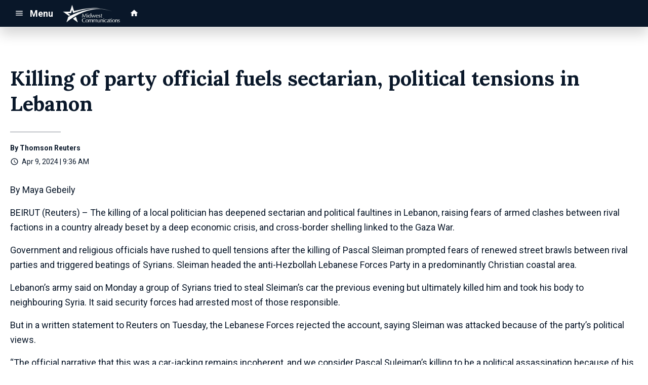

--- FILE ---
content_type: text/html; charset=UTF-8
request_url: https://d2233.cms.socastsrm.com/2024/04/09/killing-of-party-official-fuels-sectarian-political-tensions-in-lebanon/
body_size: 15937
content:
<!DOCTYPE HTML>
<!--[if IEMobile 7 ]><html class="no-js iem7" manifest="default.appcache?v=1"><![endif]-->
<!--[if lt IE 7 ]><html class="no-js ie6" lang="en"><![endif]-->
<!--[if IE 7 ]><html class="no-js ie7" lang="en"><![endif]-->
<!--[if IE 8 ]><html class="no-js ie8" lang="en">&nbsp;<![endif]-->
<!--[if (gte IE 9)|(gt IEMobile 7)|!(IEMobile)|!(IE)]><!--><html class="no-js" lang="en"><!--<![endif]-->
<head>

		<title>Killing of party official fuels sectarian, political tensions in Lebanon | MWC Sandbox/Syndication</title>
	
	<meta http-equiv="X-UA-Compatible" content="IE=edge,chrome=1">
	<meta charset="UTF-8" />
	<meta name="viewport" content="width=device-width, initial-scale=1.0, minimum-scale=1.0, maximum-scale=6.0">
	<meta name="keywords" content="" />
	<meta name="description" content="By Maya Gebeily BEIRUT (Reuters) - The killing of a local politician has deepened sectarian and political faultines in Lebanon, raising fears of armed clashes between rival factions in a country already beset by a deep economic crisis, and cross-bo..." />
	<meta content="Thomson Reuters" itemprop="author" name="author" />
	
	<meta property="og:type" content="article" />
	<meta property="og:title" content="Killing of party official fuels sectarian, political tensions in Lebanon" />
	<meta property="og:description" content="By Maya Gebeily BEIRUT (Reuters) - The killing of a local politician has deepened sectarian and political faultines in Lebanon, raising fears of armed clashes between rival factions in a country already beset by a deep economic crisis, and cross-bo..." />
	<meta property="og:url" content="https://d2233.cms.socastsrm.com/2024/04/09/killing-of-party-official-fuels-sectarian-political-tensions-in-lebanon/" />
	<meta property="og:site_name" content="MWC Sandbox/Syndication"/>
	<meta property="og:image" content="https://storage.googleapis.com/media.mwcradio.com/mimesis/2024-04/09/2024-04-09T143634Z_1_LYNXNPEK380NP_RTROPTP_3_LEBANON-UNREST.JPG" />
	<script type="application/ld+json">{"@context":"https:\/\/schema.org","@type":"NewsArticle","headline":"Killing of party official fuels sectarian, political tensions in Lebanon","image":["https:\/\/storage.googleapis.com\/media.mwcradio.com\/mimesis\/2024-04\/09\/2024-04-09T143634Z_1_LYNXNPEK380NP_RTROPTP_3_LEBANON-UNREST.JPG"],"datePublished":"2024-04-09T14:36:34+00:00","dateModified":"2024-04-09T14:36:34+00:00","author":[{"@type":"Person","name":"Thomson Reuters"}]}</script>
	<link rel="pingback" href="https://d2233.cms.socastsrm.com/xmlrpc.php" />
	<link rel="apple-touch-icon" href="https://media-cdn.socastsrm.com/uploads/station/2007/squareIcon.png?r=76096" />
	<script>
		var isIE8 = false; 
	</script>
	<!--[if lt IE 9]>
	<script src="http://html5shim.googlecode.com/svn/trunk/html5.js"></script>
	<script src="http://ie7-js.googlecode.com/svn/version/2.1(beta4)/IE9.js"></script>
	<script>
		isIE8 = true;
		Date.now = Date.now || function() { return +new Date; };
	</script>
	<![endif]-->

		
	<script type="text/javascript">
		//$headerType is "main"
		//$request is "/2024/04/09/killing-of-party-official-fuels-sectarian-political-tensions-in-lebanon/"
		var socast_page = {
    "cacheKey": "wp-postMacros-2333-wp-901384",
    "companyID": 459,
    "accountID": 2233,
    "blogID": 2333,
    "ownerBlogID": 2333,
    "currentBlogID": 2333,
    "callLetters": "TEST",
    "siteName": "MWC Sandbox\/Syndication",
    "squareLogo": "https:\/\/media-cdn.socastsrm.com\/uploads\/station\/2007\/squareIcon.png?r=76096",
    "postID": 901384,
    "title": "Killing of party official fuels sectarian, political tensions in Lebanon",
    "type": "post",
    "author": "Thomson Reuters",
    "referrer": null,
    "userAgent": "Mozilla\/5.0 (Macintosh; Intel Mac OS X 10_15_7) AppleWebKit\/537.36 (KHTML, like Gecko) Chrome\/131.0.0.0 Safari\/537.36; ClaudeBot\/1.0; +claudebot@anthropic.com)",
    "eventID": null,
    "location": "Wausau, WI, USA",
    "navString": "",
    "isSyn": false,
    "hasContent": true,
    "featured_image": "https:\/\/storage.googleapis.com\/media.mwcradio.com\/mimesis\/2024-04\/09\/2024-04-09T143634Z_1_LYNXNPEK380NP_RTROPTP_3_LEBANON-UNREST.JPG",
    "featured_image_caption": "",
    "featured_image_alt": "",
    "url": "http:\/\/d2233.cms.socastsrm.com\/2024\/04\/09\/killing-of-party-official-fuels-sectarian-political-tensions-in-lebanon\/",
    "is_yii": false,
    "post_format": "standard",
    "tags": [
        "RSS"
    ],
    "featured_image_is_ml": false,
    "featured_image_facebook": "https:\/\/storage.googleapis.com\/media.mwcradio.com\/mimesis\/2024-04\/09\/2024-04-09T143634Z_1_LYNXNPEK380NP_RTROPTP_3_LEBANON-UNREST.JPG",
    "featured_image_twitter": "https:\/\/storage.googleapis.com\/media.mwcradio.com\/mimesis\/2024-04\/09\/2024-04-09T143634Z_1_LYNXNPEK380NP_RTROPTP_3_LEBANON-UNREST.JPG",
    "categories": [
        "World News",
        "World News (Master Feed)"
    ],
    "first_category_name": "World News",
    "body_class": [
        "cat-rss-world-news",
        "cat-world-news-master-feed"
    ],
    "timestamp_published": "1712673394",
    "timestamp_modified": "1712673394",
    "date_published": "Apr 9, 2024 | 9:36 AM",
    "date_modified": "Apr 9, 2024 | 9:36 AM",
    "platform": "web",
    "target": "omniture",
    "pageType": "blog",
    "shareTemplate": "<a href='http:\/\/www.facebook.com\/sharer.php?u=POST_URL' target='_blank' class='socialShareLink facebook'><img src='https:\/\/media-cdn.socastsrm.com\/images\/social\/png\/facebook.png' alt='facebook' \/><\/a><a href='https:\/\/bsky.app\/intent\/compose?text=POST_URL' target='_blank' class='socialShareLink bluesky'><img src='https:\/\/media-cdn.socastsrm.com\/images\/social\/png\/bluesky.png' alt='bluesky' \/><\/a><a href='https:\/\/x.com\/intent\/post?url=POST_URL&text=POST_TITLE' target='_blank' class='socialShareLink twitter'><img src='https:\/\/media-cdn.socastsrm.com\/images\/social\/png\/xitter.png' alt='twitter' \/><\/a><a href='mailto:?body=POST_URL&subject=POST_TITLE' target='_blank' class='socialShareLink email'><img src='https:\/\/media-cdn.socastsrm.com\/images\/social\/png\/email.png' alt='email' \/><\/a>"
};
		socast_page.url = window.location;
		var adMacros = socast_page;
		var Page = socast_page;
		var gvars = { cdnStatic : '' };
		var CDN_HOST_MEDIA = 'https://media-cdn.socastsrm.com';
		var GOOGLE_MAP_ID = '77d575c540d23575';
		var isMobileUserAgent = false;
		var communityUserName = null;
		var communityUserIcon = null;
		var V3_RECAPTCHA_SITE_KEY = '6LchdXMgAAAAAP4dU47UWMAhU0Tc8Uf0ldZrstqZ';
	</script>
	
	<script>
	var hasPlayer = false;
	var isInsideSocastIframe = false;
	var playerType = 'none';
	var popupPlayerURL = '';
	var popupPlayerSize = '_blank';
</script>
		<meta name='robots' content='max-image-preview:large' />
	<style>img:is([sizes="auto" i], [sizes^="auto," i]) { contain-intrinsic-size: 3000px 1500px }</style>
	<link rel='dns-prefetch' href='//cdn-js.socastsrm.com' />
<link rel='dns-prefetch' href='//www.google.com' />
<link rel='dns-prefetch' href='//cdn-css.socastsrm.com' />
<script type="text/javascript">
/* <![CDATA[ */
window._wpemojiSettings = {"baseUrl":"https:\/\/s.w.org\/images\/core\/emoji\/16.0.1\/72x72\/","ext":".png","svgUrl":"https:\/\/s.w.org\/images\/core\/emoji\/16.0.1\/svg\/","svgExt":".svg","source":{"concatemoji":"https:\/\/d2233.cms.socastsrm.com\/wp-includes\/js\/wp-emoji-release.min.js?ver=6.8.2"}};
/*! This file is auto-generated */
!function(s,n){var o,i,e;function c(e){try{var t={supportTests:e,timestamp:(new Date).valueOf()};sessionStorage.setItem(o,JSON.stringify(t))}catch(e){}}function p(e,t,n){e.clearRect(0,0,e.canvas.width,e.canvas.height),e.fillText(t,0,0);var t=new Uint32Array(e.getImageData(0,0,e.canvas.width,e.canvas.height).data),a=(e.clearRect(0,0,e.canvas.width,e.canvas.height),e.fillText(n,0,0),new Uint32Array(e.getImageData(0,0,e.canvas.width,e.canvas.height).data));return t.every(function(e,t){return e===a[t]})}function u(e,t){e.clearRect(0,0,e.canvas.width,e.canvas.height),e.fillText(t,0,0);for(var n=e.getImageData(16,16,1,1),a=0;a<n.data.length;a++)if(0!==n.data[a])return!1;return!0}function f(e,t,n,a){switch(t){case"flag":return n(e,"\ud83c\udff3\ufe0f\u200d\u26a7\ufe0f","\ud83c\udff3\ufe0f\u200b\u26a7\ufe0f")?!1:!n(e,"\ud83c\udde8\ud83c\uddf6","\ud83c\udde8\u200b\ud83c\uddf6")&&!n(e,"\ud83c\udff4\udb40\udc67\udb40\udc62\udb40\udc65\udb40\udc6e\udb40\udc67\udb40\udc7f","\ud83c\udff4\u200b\udb40\udc67\u200b\udb40\udc62\u200b\udb40\udc65\u200b\udb40\udc6e\u200b\udb40\udc67\u200b\udb40\udc7f");case"emoji":return!a(e,"\ud83e\udedf")}return!1}function g(e,t,n,a){var r="undefined"!=typeof WorkerGlobalScope&&self instanceof WorkerGlobalScope?new OffscreenCanvas(300,150):s.createElement("canvas"),o=r.getContext("2d",{willReadFrequently:!0}),i=(o.textBaseline="top",o.font="600 32px Arial",{});return e.forEach(function(e){i[e]=t(o,e,n,a)}),i}function t(e){var t=s.createElement("script");t.src=e,t.defer=!0,s.head.appendChild(t)}"undefined"!=typeof Promise&&(o="wpEmojiSettingsSupports",i=["flag","emoji"],n.supports={everything:!0,everythingExceptFlag:!0},e=new Promise(function(e){s.addEventListener("DOMContentLoaded",e,{once:!0})}),new Promise(function(t){var n=function(){try{var e=JSON.parse(sessionStorage.getItem(o));if("object"==typeof e&&"number"==typeof e.timestamp&&(new Date).valueOf()<e.timestamp+604800&&"object"==typeof e.supportTests)return e.supportTests}catch(e){}return null}();if(!n){if("undefined"!=typeof Worker&&"undefined"!=typeof OffscreenCanvas&&"undefined"!=typeof URL&&URL.createObjectURL&&"undefined"!=typeof Blob)try{var e="postMessage("+g.toString()+"("+[JSON.stringify(i),f.toString(),p.toString(),u.toString()].join(",")+"));",a=new Blob([e],{type:"text/javascript"}),r=new Worker(URL.createObjectURL(a),{name:"wpTestEmojiSupports"});return void(r.onmessage=function(e){c(n=e.data),r.terminate(),t(n)})}catch(e){}c(n=g(i,f,p,u))}t(n)}).then(function(e){for(var t in e)n.supports[t]=e[t],n.supports.everything=n.supports.everything&&n.supports[t],"flag"!==t&&(n.supports.everythingExceptFlag=n.supports.everythingExceptFlag&&n.supports[t]);n.supports.everythingExceptFlag=n.supports.everythingExceptFlag&&!n.supports.flag,n.DOMReady=!1,n.readyCallback=function(){n.DOMReady=!0}}).then(function(){return e}).then(function(){var e;n.supports.everything||(n.readyCallback(),(e=n.source||{}).concatemoji?t(e.concatemoji):e.wpemoji&&e.twemoji&&(t(e.twemoji),t(e.wpemoji)))}))}((window,document),window._wpemojiSettings);
/* ]]> */
</script>
<link rel='stylesheet' id='wp-block-library-css' href='https://cdn-css.socastsrm.com/cdn_v18.0.14b/wordpress/wp-includes/css/dist/block-library/style.min.css?ver=6.8.2' type='text/css' media='all' />
<link rel='stylesheet' id='js_composer_front-css' href='https://d2233.cms.socastsrm.com/wp-content/plugins/js_composer/assets/css/js_composer.min.css?ver=6.1' type='text/css' media='all' />
<link rel='stylesheet' id='bootstrap-css' href='https://cdn-css.socastsrm.com/cdn_v18.0.14b/application/css/bootstrap/4.1.0/css/bootstrap.css?ver=6.8.2' type='text/css' media='all' />
<link rel='stylesheet' id='custom-css' href='https://cdn-css.socastsrm.com/cdn_v18.0.14b/application/css/custom.css?v=2013-10-02&#038;ver=6.8.2' type='text/css' media='all' />
<link rel='stylesheet' id='global-theme-css' href='https://cdn-css.socastsrm.com/cdn_v18.0.14b/application/css/global-theme.css?ver=6.8.2' type='text/css' media='all' />
<link rel='stylesheet' id='global-frontend-css' href='https://cdn-css.socastsrm.com/cdn_v18.0.14b/application/stylesheets/frontend/frontend.css?ver=6.8.2' type='text/css' media='all' />
<style id='wp-emoji-styles-inline-css' type='text/css'>

	img.wp-smiley, img.emoji {
		display: inline !important;
		border: none !important;
		box-shadow: none !important;
		height: 1em !important;
		width: 1em !important;
		margin: 0 0.07em !important;
		vertical-align: -0.1em !important;
		background: none !important;
		padding: 0 !important;
	}
</style>
<style id='classic-theme-styles-inline-css' type='text/css'>
/*! This file is auto-generated */
.wp-block-button__link{color:#fff;background-color:#32373c;border-radius:9999px;box-shadow:none;text-decoration:none;padding:calc(.667em + 2px) calc(1.333em + 2px);font-size:1.125em}.wp-block-file__button{background:#32373c;color:#fff;text-decoration:none}
</style>
<style id='global-styles-inline-css' type='text/css'>
:root{--wp--preset--aspect-ratio--square: 1;--wp--preset--aspect-ratio--4-3: 4/3;--wp--preset--aspect-ratio--3-4: 3/4;--wp--preset--aspect-ratio--3-2: 3/2;--wp--preset--aspect-ratio--2-3: 2/3;--wp--preset--aspect-ratio--16-9: 16/9;--wp--preset--aspect-ratio--9-16: 9/16;--wp--preset--color--black: #000000;--wp--preset--color--cyan-bluish-gray: #abb8c3;--wp--preset--color--white: #ffffff;--wp--preset--color--pale-pink: #f78da7;--wp--preset--color--vivid-red: #cf2e2e;--wp--preset--color--luminous-vivid-orange: #ff6900;--wp--preset--color--luminous-vivid-amber: #fcb900;--wp--preset--color--light-green-cyan: #7bdcb5;--wp--preset--color--vivid-green-cyan: #00d084;--wp--preset--color--pale-cyan-blue: #8ed1fc;--wp--preset--color--vivid-cyan-blue: #0693e3;--wp--preset--color--vivid-purple: #9b51e0;--wp--preset--gradient--vivid-cyan-blue-to-vivid-purple: linear-gradient(135deg,rgba(6,147,227,1) 0%,rgb(155,81,224) 100%);--wp--preset--gradient--light-green-cyan-to-vivid-green-cyan: linear-gradient(135deg,rgb(122,220,180) 0%,rgb(0,208,130) 100%);--wp--preset--gradient--luminous-vivid-amber-to-luminous-vivid-orange: linear-gradient(135deg,rgba(252,185,0,1) 0%,rgba(255,105,0,1) 100%);--wp--preset--gradient--luminous-vivid-orange-to-vivid-red: linear-gradient(135deg,rgba(255,105,0,1) 0%,rgb(207,46,46) 100%);--wp--preset--gradient--very-light-gray-to-cyan-bluish-gray: linear-gradient(135deg,rgb(238,238,238) 0%,rgb(169,184,195) 100%);--wp--preset--gradient--cool-to-warm-spectrum: linear-gradient(135deg,rgb(74,234,220) 0%,rgb(151,120,209) 20%,rgb(207,42,186) 40%,rgb(238,44,130) 60%,rgb(251,105,98) 80%,rgb(254,248,76) 100%);--wp--preset--gradient--blush-light-purple: linear-gradient(135deg,rgb(255,206,236) 0%,rgb(152,150,240) 100%);--wp--preset--gradient--blush-bordeaux: linear-gradient(135deg,rgb(254,205,165) 0%,rgb(254,45,45) 50%,rgb(107,0,62) 100%);--wp--preset--gradient--luminous-dusk: linear-gradient(135deg,rgb(255,203,112) 0%,rgb(199,81,192) 50%,rgb(65,88,208) 100%);--wp--preset--gradient--pale-ocean: linear-gradient(135deg,rgb(255,245,203) 0%,rgb(182,227,212) 50%,rgb(51,167,181) 100%);--wp--preset--gradient--electric-grass: linear-gradient(135deg,rgb(202,248,128) 0%,rgb(113,206,126) 100%);--wp--preset--gradient--midnight: linear-gradient(135deg,rgb(2,3,129) 0%,rgb(40,116,252) 100%);--wp--preset--font-size--small: 13px;--wp--preset--font-size--medium: 20px;--wp--preset--font-size--large: 36px;--wp--preset--font-size--x-large: 42px;--wp--preset--spacing--20: 0.44rem;--wp--preset--spacing--30: 0.67rem;--wp--preset--spacing--40: 1rem;--wp--preset--spacing--50: 1.5rem;--wp--preset--spacing--60: 2.25rem;--wp--preset--spacing--70: 3.38rem;--wp--preset--spacing--80: 5.06rem;--wp--preset--shadow--natural: 6px 6px 9px rgba(0, 0, 0, 0.2);--wp--preset--shadow--deep: 12px 12px 50px rgba(0, 0, 0, 0.4);--wp--preset--shadow--sharp: 6px 6px 0px rgba(0, 0, 0, 0.2);--wp--preset--shadow--outlined: 6px 6px 0px -3px rgba(255, 255, 255, 1), 6px 6px rgba(0, 0, 0, 1);--wp--preset--shadow--crisp: 6px 6px 0px rgba(0, 0, 0, 1);}:where(.is-layout-flex){gap: 0.5em;}:where(.is-layout-grid){gap: 0.5em;}body .is-layout-flex{display: flex;}.is-layout-flex{flex-wrap: wrap;align-items: center;}.is-layout-flex > :is(*, div){margin: 0;}body .is-layout-grid{display: grid;}.is-layout-grid > :is(*, div){margin: 0;}:where(.wp-block-columns.is-layout-flex){gap: 2em;}:where(.wp-block-columns.is-layout-grid){gap: 2em;}:where(.wp-block-post-template.is-layout-flex){gap: 1.25em;}:where(.wp-block-post-template.is-layout-grid){gap: 1.25em;}.has-black-color{color: var(--wp--preset--color--black) !important;}.has-cyan-bluish-gray-color{color: var(--wp--preset--color--cyan-bluish-gray) !important;}.has-white-color{color: var(--wp--preset--color--white) !important;}.has-pale-pink-color{color: var(--wp--preset--color--pale-pink) !important;}.has-vivid-red-color{color: var(--wp--preset--color--vivid-red) !important;}.has-luminous-vivid-orange-color{color: var(--wp--preset--color--luminous-vivid-orange) !important;}.has-luminous-vivid-amber-color{color: var(--wp--preset--color--luminous-vivid-amber) !important;}.has-light-green-cyan-color{color: var(--wp--preset--color--light-green-cyan) !important;}.has-vivid-green-cyan-color{color: var(--wp--preset--color--vivid-green-cyan) !important;}.has-pale-cyan-blue-color{color: var(--wp--preset--color--pale-cyan-blue) !important;}.has-vivid-cyan-blue-color{color: var(--wp--preset--color--vivid-cyan-blue) !important;}.has-vivid-purple-color{color: var(--wp--preset--color--vivid-purple) !important;}.has-black-background-color{background-color: var(--wp--preset--color--black) !important;}.has-cyan-bluish-gray-background-color{background-color: var(--wp--preset--color--cyan-bluish-gray) !important;}.has-white-background-color{background-color: var(--wp--preset--color--white) !important;}.has-pale-pink-background-color{background-color: var(--wp--preset--color--pale-pink) !important;}.has-vivid-red-background-color{background-color: var(--wp--preset--color--vivid-red) !important;}.has-luminous-vivid-orange-background-color{background-color: var(--wp--preset--color--luminous-vivid-orange) !important;}.has-luminous-vivid-amber-background-color{background-color: var(--wp--preset--color--luminous-vivid-amber) !important;}.has-light-green-cyan-background-color{background-color: var(--wp--preset--color--light-green-cyan) !important;}.has-vivid-green-cyan-background-color{background-color: var(--wp--preset--color--vivid-green-cyan) !important;}.has-pale-cyan-blue-background-color{background-color: var(--wp--preset--color--pale-cyan-blue) !important;}.has-vivid-cyan-blue-background-color{background-color: var(--wp--preset--color--vivid-cyan-blue) !important;}.has-vivid-purple-background-color{background-color: var(--wp--preset--color--vivid-purple) !important;}.has-black-border-color{border-color: var(--wp--preset--color--black) !important;}.has-cyan-bluish-gray-border-color{border-color: var(--wp--preset--color--cyan-bluish-gray) !important;}.has-white-border-color{border-color: var(--wp--preset--color--white) !important;}.has-pale-pink-border-color{border-color: var(--wp--preset--color--pale-pink) !important;}.has-vivid-red-border-color{border-color: var(--wp--preset--color--vivid-red) !important;}.has-luminous-vivid-orange-border-color{border-color: var(--wp--preset--color--luminous-vivid-orange) !important;}.has-luminous-vivid-amber-border-color{border-color: var(--wp--preset--color--luminous-vivid-amber) !important;}.has-light-green-cyan-border-color{border-color: var(--wp--preset--color--light-green-cyan) !important;}.has-vivid-green-cyan-border-color{border-color: var(--wp--preset--color--vivid-green-cyan) !important;}.has-pale-cyan-blue-border-color{border-color: var(--wp--preset--color--pale-cyan-blue) !important;}.has-vivid-cyan-blue-border-color{border-color: var(--wp--preset--color--vivid-cyan-blue) !important;}.has-vivid-purple-border-color{border-color: var(--wp--preset--color--vivid-purple) !important;}.has-vivid-cyan-blue-to-vivid-purple-gradient-background{background: var(--wp--preset--gradient--vivid-cyan-blue-to-vivid-purple) !important;}.has-light-green-cyan-to-vivid-green-cyan-gradient-background{background: var(--wp--preset--gradient--light-green-cyan-to-vivid-green-cyan) !important;}.has-luminous-vivid-amber-to-luminous-vivid-orange-gradient-background{background: var(--wp--preset--gradient--luminous-vivid-amber-to-luminous-vivid-orange) !important;}.has-luminous-vivid-orange-to-vivid-red-gradient-background{background: var(--wp--preset--gradient--luminous-vivid-orange-to-vivid-red) !important;}.has-very-light-gray-to-cyan-bluish-gray-gradient-background{background: var(--wp--preset--gradient--very-light-gray-to-cyan-bluish-gray) !important;}.has-cool-to-warm-spectrum-gradient-background{background: var(--wp--preset--gradient--cool-to-warm-spectrum) !important;}.has-blush-light-purple-gradient-background{background: var(--wp--preset--gradient--blush-light-purple) !important;}.has-blush-bordeaux-gradient-background{background: var(--wp--preset--gradient--blush-bordeaux) !important;}.has-luminous-dusk-gradient-background{background: var(--wp--preset--gradient--luminous-dusk) !important;}.has-pale-ocean-gradient-background{background: var(--wp--preset--gradient--pale-ocean) !important;}.has-electric-grass-gradient-background{background: var(--wp--preset--gradient--electric-grass) !important;}.has-midnight-gradient-background{background: var(--wp--preset--gradient--midnight) !important;}.has-small-font-size{font-size: var(--wp--preset--font-size--small) !important;}.has-medium-font-size{font-size: var(--wp--preset--font-size--medium) !important;}.has-large-font-size{font-size: var(--wp--preset--font-size--large) !important;}.has-x-large-font-size{font-size: var(--wp--preset--font-size--x-large) !important;}
:where(.wp-block-post-template.is-layout-flex){gap: 1.25em;}:where(.wp-block-post-template.is-layout-grid){gap: 1.25em;}
:where(.wp-block-columns.is-layout-flex){gap: 2em;}:where(.wp-block-columns.is-layout-grid){gap: 2em;}
:root :where(.wp-block-pullquote){font-size: 1.5em;line-height: 1.6;}
</style>
<script type="text/javascript" src="https://cdn-js.socastsrm.com/cdn_v18.0.14b/wordpress/wp-includes/js/jquery/jquery.js" id="jquery-js"></script>
<script type="text/javascript" src="https://cdn-js.socastsrm.com/cdn_v18.0.14b/application/js/jquery/jquery-ui-1.13.3/jquery-ui.min.js" id="jquery-ui-js"></script>
<script type="text/javascript" src="https://cdn-js.socastsrm.com/cdn_v18.0.14b/application/css/bootstrap/4.1.0/js/popper-1.14.3.min.js" id="popper-js"></script>
<script type="text/javascript" src="https://cdn-js.socastsrm.com/cdn_v18.0.14b/application/css/bootstrap/4.1.0/js/bootstrap.min.js" id="bootstrap-js"></script>
<script type="text/javascript" src="https://cdn-js.socastsrm.com/cdn_v18.0.14b/application/js/json/json2.js" id="json-js"></script>
<script type="text/javascript" src="https://cdn-js.socastsrm.com/cdn_v18.0.14b/application/js/custom.js?v=2017-05-29" id="custom-js"></script>
<script type="text/javascript" src="https://cdn-js.socastsrm.com/cdn_v18.0.14b/wordpress/wp-content/plugins/socast-widgets/js/lightBox.js?v=2014-08-21" id="lightbox-js"></script>
<script type="text/javascript" src="https://cdn-js.socastsrm.com/cdn_v18.0.14b/application/js/jquery/socast.jquery.frontend.js" id="frontend-plugins-js"></script>
<script type="text/javascript" src="https://cdn-js.socastsrm.com/cdn_v18.0.14b/application/js/frontend.js" id="frontend-js"></script>
<script type="text/javascript" src="https://cdn-js.socastsrm.com/cdn_v18.0.14b/application/js/jquery/jquery.ui.kk-chronomasonry.js" id="chronomasonry-js"></script>
<script type="text/javascript" src="https://cdn-js.socastsrm.com/cdn_v18.0.14b/application/js/jquery/jquery.ui.socastTouch.js" id="socasttouch-js"></script>
<script type="text/javascript" src="https://cdn-js.socastsrm.com/cdn_v18.0.14b/wordpress/wp-content/plugins/socast-widgets/js/widgets/poll.js" id="socastcms_poll_script-js"></script>
<script type="text/javascript" src="https://www.google.com/recaptcha/api.js?render=6LchdXMgAAAAAP4dU47UWMAhU0Tc8Uf0ldZrstqZ" id="recaptcha-js"></script>
<link rel="https://api.w.org/" href="https://d2233.cms.socastsrm.com/wp-json/" /><link rel="alternate" title="JSON" type="application/json" href="https://d2233.cms.socastsrm.com/wp-json/wp/v2/posts/901384" /><link rel="EditURI" type="application/rsd+xml" title="RSD" href="https://d2233.cms.socastsrm.com/xmlrpc.php?rsd" />
<meta name="generator" content="WordPress 6.8.2" />
<link rel="canonical" href="https://d2233.cms.socastsrm.com/2024/04/09/killing-of-party-official-fuels-sectarian-political-tensions-in-lebanon/" />
<link rel='shortlink' href='https://d2233.cms.socastsrm.com/?p=901384' />
<link rel="alternate" title="oEmbed (JSON)" type="application/json+oembed" href="https://d2233.cms.socastsrm.com/wp-json/oembed/1.0/embed?url=https%3A%2F%2Fd2233.cms.socastsrm.com%2F2024%2F04%2F09%2Fkilling-of-party-official-fuels-sectarian-political-tensions-in-lebanon%2F" />
<link rel="alternate" title="oEmbed (XML)" type="text/xml+oembed" href="https://d2233.cms.socastsrm.com/wp-json/oembed/1.0/embed?url=https%3A%2F%2Fd2233.cms.socastsrm.com%2F2024%2F04%2F09%2Fkilling-of-party-official-fuels-sectarian-political-tensions-in-lebanon%2F&#038;format=xml" />
<!-- Google Tag Manager -->
<script>(function(w,d,s,l,i){w[l]=w[l]||[];w[l].push({'gtm.start':
new Date().getTime(),event:'gtm.js'});var f=d.getElementsByTagName(s)[0],
j=d.createElement(s),dl=l!='dataLayer'?'&l='+l:'';j.async=true;j.src=
'https://www.googletagmanager.com/gtm.js?id='+i+dl;f.parentNode.insertBefore(j,f);
})(window,document,'script','dataLayer','GTM-TQ2K7TM');</script>
<!-- End Google Tag Manager --><meta name="generator" content="Powered by WPBakery Page Builder - drag and drop page builder for WordPress."/>
<link rel="icon" href="https://media-cdn.socastsrm.com/uploads/station/2007/squareIcon.png?r=76096" sizes="32x32" />
<link rel="icon" href="https://media-cdn.socastsrm.com/uploads/station/2007/squareIcon.png?r=76096" sizes="192x192" />
<link rel="apple-touch-icon" href="https://media-cdn.socastsrm.com/uploads/station/2007/squareIcon.png?r=76096" />
<meta name="msapplication-TileImage" content="https://media-cdn.socastsrm.com/uploads/station/2007/squareIcon.png?r=76096" />
<noscript><style> .wpb_animate_when_almost_visible { opacity: 1; }</style></noscript>
	<!-- Global site tag (gtag.js) - Google Analytics -->
<script async src="https://www.googletagmanager.com/gtag/js?id=UA-4991594-2"></script>
<script>
  window.dataLayer = window.dataLayer || [];
  function gtag(){dataLayer.push(arguments);}
  gtag('js', new Date());
  gtag('config', 'UA-4991594-2');
  gtag('config', 'UA-90450829-9');
</script>	<style>
	
h3.sc-heading-widget a {

	color: #353535;
}
h3.sc-heading-widget {

	font-size: 1.728em;
	color: #353535 !important;
	text-align: left;
	background-color: transparent;
	margin-top: 0;
	margin-bottom: .75rem;
}
h4.sc-heading-widget a {

	color: #353535;
}
h4.sc-heading-widget {

	font-size: 1.44em;
	color: #353535 !important;
	text-align: left;
	background-color: transparent;
	margin-top: 1.5rem;
	margin-bottom: .75rem;
}
h5.sc-heading-widget a {

	color: #353535;
}
h5.sc-heading-widget {

	font-size: 1.2em;
	color: #353535 !important;
	text-align: left;
	background-color: transparent;
	margin-top: 1.5rem;
	margin-bottom: .75rem;
}	</style>
	<style>.font-roboto { font-family: Roboto, Sans-Serif; } 

.font-lora { font-family: Lora, Sans-Serif; } 
</style><link href='https://fonts.googleapis.com/css?family=Roboto:400,300,300italic,400italic,700,900,100' rel='stylesheet' type='text/css'>

<link href='https://fonts.googleapis.com/css?family=Lora:400,300,300italic,400italic,700,900,100' rel='stylesheet' type='text/css'>
		<link type="text/css" href="https://cdn-js.socastsrm.com/cdn_v18.0.14b/wordpress/wp-content/themes/socast-3/assets/css/style.css" rel="stylesheet" data-cssvar />
		<style data-cssvar>
		:root {
			/* body and content */
			--body-bgd: #ffffff;
			--sc-content-bgd: #ffffff;

			--sc-text: #091729;
			--text-header: #091729;
			
			--sc-primary: #124b92;
			--ad-slot-bgd: transparent;
			--ad-slot-text: var(--sc-text);
			
			/* head and nav */
			--nav-bgd: #091729;
			--nav-text: #ffffff;
			--nav-text-hover: #eeeeee;
			--nav-child-text: #cccccc;
			--nav-child-text-hover: #ffffff;
			--player-btn-bgd: #124b92;
			--player-btn-text: #ffffff;
			--player-btn-hover-bgd: #19bad7;
			--player-btn-hover-text: #ffffff;
			--nav-font-size: 1.125rem;
			--spacing-nav: calc(1.125rem / 2);
			--nav-height: 3.375rem;
			
			/* sidebar */
			--sidebar-width: 300px;
			--sidebar-bgd: transparent;
			--sidebar-text: var(--sc-text);
			--sidebar-highlight: var(--sc-primary);
			
			
			/* footer */
			--footer-bgd: var(--nav-bgd);
			--footer-text: #cccccc;
			--footer-highlight: var(--nav-text);
			
						--heading-font: Lora, Sans-Serif; 
					}
		
				body { font-family: Roboto, Sans-Serif; }
						#stickyHeader, #minimalMenu, #minimalMenu .text-h3 { font-family: Roboto, Sans-Serif !important; }
				
		
		@media screen and (min-width: 1440px) {
			.site_width { 
				max-width: 1440px !important;  
				
				margin-left:auto;
				margin-right:auto;
			}
			
		}
		@media screen and (min-width: 1440px) {
			body.single main .site_width,
			body.single nav.site_width,
			body.single footer.site_width{ 
				max-width: 1440px !important; 
				
				margin-left:auto;
				margin-right:auto;
			}
		}
		
		@media screen and (min-width: 1440px) {
					}
		@media screen and (max-width: 1439px) {
			a.floating-bgd-img { display: none; }
		}
		
		.scWidgetContainer { margin-bottom:var(--spacing-default); }		</style>
	<script type='text/javascript' src='https://cdn-js.socastsrm.com/cdn_v18.0.14b/wordpress/wp-content/themes/socast-3/assets/js/scripts.js'></script></head>
<body class='wp-singular post-template-default single single-post postid-901384 single-format-standard wp-theme-socast-3 wpb-js-composer js-comp-ver-6.1 vc_responsive contentType-post socast-3 headerType-main header-not-sticky cat-rss-world-news cat-world-news-master-feed'><!--[if lte IE 9]><p class="browsehappy">You are using an <strong>outdated</strong> browser. Please <a href="http://browsehappy.com/">upgrade your browser</a> to improve your experience.</p><![endif]-->
<!-- Google Tag Manager (noscript) -->
<noscript><iframe src="https://www.googletagmanager.com/ns.html?id=GTM-TQ2K7TM"
height="0" width="0" style="display:none;visibility:hidden"></iframe></noscript>
<!-- End Google Tag Manager (noscript) --><script src="https://kit.fontawesome.com/9c51dd92b4.js" crossorigin="anonymous"></script>

<!-- Cancellations Styling -->
<style>
/*TICKER
**************************************/
.tickerWidget.layout-beside {justify-content: center!important;}


/*LEGACY RADIOCMS
**************************************/
.cancellations-alert {
  display: block;
  color: #252525;
  background: #ffdf63;
  padding: .333em 0;
  text-align: center;
}
.cancellations-alert:hover {
  background: #ffed89
}
.cancellations-alert:link,
.cancellations-alert:hover,
.cancellations-alert:focus,
.cancellations-alert:active {
  color: inherit;
}
</style>

<!-- Ad Slot Styling -->
<style>
.sc-ad-block:before, .sc-ad-content-block:before {display: none;}

.ad-header-leaderboard-area {
  background: #565656;
  text-align: center;
  overflow: auto;
}

.ad-header-leaderboard-area iframe {
  margin: .875em auto;
}

.infolinks iframe {
  margin: 0 auto;
}

.infolinks {
  margin-bottom: 1em;
}

.ad-300x250 {
    border: 1px solid #e8e8e8;
    margin: 0 auto 1.75em;
}

.content_disc_ad iframe {
  margin: 0 auto;
}

.content_disc_ad {
  margin-bottom: 60px;
}

@media all and (max-width: 800px) and (min-width: 1px) {
    #leaderboard-area {
        display: block !important;
    }
    #leaderboard-area .wrapper {
        width: 100% !important;
    }

    .ad-primary-sponsor-728x90 {
        display: none;
        border: 1px solid #e8e8e8;
    }
    .ad-primary-sponsor-300x250 {
        display: block;
        margin: 0 auto;
    }

    .ad-header-leaderboard-728x90 {
        display: none !important;
    }
    .ad-header-leaderboard-300x100 {
        display: block;
    }
}

@media all and (min-width: 801px) {
    .ad-primary-sponsor-728x90 {
        display: block;
    }

    .ad-primary-sponsor-300x250 {
        display: none;
    }

    .ad-header-leaderboard-728x90 {
        display: block;
    }
    .ad-header-leaderboard-728x90 iframe {
        margin: 20px auto !important;
    }
    .ad-header-leaderboard-300x100 {
        display: none !important;
    }
}
</style>

<style>/*.l-site-footer {padding-bottom: 65px;}*/</style><wx-config language="en" latitude="44.96" longitude="-89.63" group="true"></wx-config>
<wx-widget type="alerts" group="true"></wx-widget>

<style>

.socastPlayerBtn,  .nav-right {display: none!important;}

.nav.nav-expanded:not(.member) li:first-of-type, .nav.nav-expanded.member li .submenu li:first-of-type {display: none!important;}

.nav.primary a.topNavLinkCancellations {
	background-color: #FFDB31;
}

#login-form .userForm .loginFormColumn:last-child {display: none!important;}

body.page-id-157 .sc-content {padding-top: 60px; padding-bottom: 120px;}

table#listingsTable td a.editItem {margin-right: 30px;}
</style>

<div class="ad-header-leaderboard-area">
    <!-- /21615947095/header-leaderboard -->
    <div id='div-gpt-ad-1581635108053-0' class='ad-header-leaderboard-728x90'>
      <script>
        googletag.cmd.push(function() { googletag.display('div-gpt-ad-1581635108053-0'); });
      </script>
    </div>

    <!-- /21615947095/header-billboard -->
    <div id='div-gpt-ad-1581635076863-0' class='ad-header-billboard-970x250'>
      <script>
        googletag.cmd.push(function() { googletag.display('div-gpt-ad-1581635076863-0'); });
      </script>
    </div>

  <!-- /21615947095/header-leaderboard-300x100 -->
  <div id='div-gpt-ad-1581975782363-0'>
    <script>
      googletag.cmd.push(function() { googletag.display('div-gpt-ad-1581975782363-0'); });
    </script>
  </div>
</div><nav id='stickyHeader' class='nav-align-left full_content hasLogo hasPlayBtn'>
	<div  class='site_width nav-container'><div class='nav-left hasLogo'>
	<a href='#' id='minimalMenuToggle'>
		<svg class='icon' viewBox="0 0 24 24" xmlns="http://www.w3.org/2000/svg"><path fill='currentColor' d="M3,6H21V8H3V6M3,11H21V13H3V11M3,16H21V18H3V16Z" /></svg>
				<span class='text icon-right'>Menu</span>
			</a>
		<a class="header-logo sc-center-box" href="/">
		<img src="https://media.socastsrm.com/wordpress/wp-content/blogs.dir/2333/files/2023/06/midwest-communications-white.png" alt="MWC Sandbox/Syndication" />
	</a>
			<a href='#' class='socastPlayerBtn hover-effect'>
		<span class='hover-effect'>
			<span class='text icon-left'>Listen Live</span><svg  class='icon' xmlns="http://www.w3.org/2000/svg" xmlns:xlink="http://www.w3.org/1999/xlink" version="1.1" viewBox="0 0 24 24">
				<path fill='currentColor' d="M8,5.14V19.14L19,12.14L8,5.14Z" />
			</svg>
		</span>
	</a>
	</div>
<div class='nav-middle '>
	<div><!-- IE hack -->
		<ul class="nav nav-lower">
	<li class="home-icon">
		<a href='/'><svg class='icon' xmlns="http://www.w3.org/2000/svg" xmlns:xlink="http://www.w3.org/1999/xlink" version="1.1" viewBox="0 0 24 24"><path fill='currentColor' d="M10,20V14H14V20H19V12H22L12,3L2,12H5V20H10Z" /></svg></a>
	</li>
</ul>
	</div>
</div>
<div class='nav-right'>
	<a href='/?s=' class='search-icon'><svg class='icon' x="0" y="0" viewBox="0 0 24 24"> 
<path fill='currentColor' d="M9.5,3C13.1,3,16,5.9,16,9.5c0,1.6-0.6,3.1-1.6,4.2l0.3,0.3h0.8l5,5L19,20.5l-5-5v-0.8l-0.3-0.3c-1.1,1-2.6,1.6-4.2,1.6
	C5.9,16,3,13.1,3,9.5S5.9,3,9.5,3 M9.5,5C7,5,5,7,5,9.5S7,14,9.5,14S14,12,14,9.5S12,5,9.5,5z"/>
</svg></a>
</div>
</div></nav>
<div id='minimalMenu' class=''>
	<div class='wrapper'>
		<a href='#' class='close hover-effect'><span class='hover-effect'>&times;</span></a>
		<ul class="nav nav-expanded member">
	<li>
		<a href='/login' target="_self" class="nav-item-parent hover-effect"><span class="hover-effect">Sign In</span></a></li>
</ul>		<ul class="nav nav-expanded ">
	<li>
		<a href='/?s=' target="_self" class="nav-item-parent hover-effect"><span class="hover-effect">Search</span></a></li>
	<li>
		<a href='/' target="_self" class="nav-item-parent hover-effect"><span class="hover-effect">Home</span></a></li>
</ul>		
			</div>
</div>
<div id='minimalMenuOverlay'></div>
<div id='stickyNotifications'></div><main><div id='sc-content-area' class='site_width'><section class="content-header template-image_above">
				<div class="media-container overlap ">
		<img src='https://storage.googleapis.com/media.mwcradio.com/mimesis/2024-04/09/2024-04-09T143634Z_1_LYNXNPEK380NP_RTROPTP_3_LEBANON-UNREST.JPG' class='' alt="" />
	</div>
				<div class="feature-info">
		<h1>Killing of party official fuels sectarian, political tensions in Lebanon</h1>
							<div class="ch-detail text-sm">
								<span class='sc-author'>By Thomson Reuters</span>
								<span class='sc-time'><svg class="icon" xmlns="https://www.w3.org/2000/svg" xmlns:xlink="https://www.w3.org/1999/xlink" version="1.1" viewBox="0 0 24 24"><path fill="currentColor" d="M12,20A8,8 0 0,0 20,12A8,8 0 0,0 12,4A8,8 0 0,0 4,12A8,8 0 0,0 12,20M12,2A10,10 0 0,1 22,12A10,10 0 0,1 12,22C6.47,22 2,17.5 2,12A10,10 0 0,1 12,2M12.5,7V12.25L17,14.92L16.25,16.15L11,13V7H12.5Z" /></svg>Apr 9, 2024 | 9:36 AM</span>
							</div>
			</div>
</section><div class='sc-sidebar-wrapper ' data-hascontent="true">
<div class='sc-content'>
<article class='mainArticle'>
<p>By Maya Gebeily</p><p>BEIRUT (Reuters) –     The killing of a local politician has deepened sectarian and political faultines in Lebanon, raising fears of armed clashes between rival factions in a country already beset by a deep economic crisis, and cross-border shelling linked to the Gaza War.</p><p>Government and religious officials have rushed to quell tensions after the killing of Pascal Sleiman prompted fears of renewed street brawls between rival parties and triggered beatings of Syrians. Sleiman headed the anti-Hezbollah Lebanese Forces Party in a predominantly Christian coastal area.</p><p>Lebanon’s army said on Monday a group of Syrians tried to steal Sleiman’s car the previous evening but ultimately killed him and took his body to neighbouring Syria. It said security forces had arrested most of those responsible.</p><p>But in a written statement to Reuters on Tuesday, the Lebanese Forces rejected the account, saying Sleiman was attacked because of the party’s political views.</p><p>“The official narrative that this was a car-jacking remains incoherent, and we consider Pascal Suleiman’s killing to be a political assassination because of his political role. Unless proven otherwise, we tend to consider this to be a direct assault against the LF,” the party said.</p><p>The Lebanese Forces have not directly fingered their main rival – Iran-backed and heavily-armed Shi’ite group Hezbollah – but party officials pointed to a string of killings of anti-Hezbollah figures in the last two decades as similar cases.</p><p>Criticism of Hezbollah from Lebanon’s Christian community has spiked in recent weeks, particularly after fighters from the group were accused of trying to fire rockets at neighbouring Israel from a Christian village along Lebanon’s southern border.</p><p>It reflects swelling anger among Hezbollah’s critics over the group’s controversial arsenal, which outguns the army.</p><p>“In this delicate and tense political, security and social circumstance, we call for calm and restraint,” said Lebanon’s top Christian cleric, Patriarch Beshara al-Rai. He has criticised Hezbollah indirectly in the past, saying the six-month-old war with Israel had been “imposed” on Christians.</p><p>‘COLLECTIVE PUNISHMENT’</p><p>In a televised address on Monday, Hezbollah head Sayyed Hassan Nasrallah said Sleiman’s killing “had nothing to do with politics, and has nothing to do with Hezbollah.”</p><p>“Let us not compare the crime against Pascal Sleiman to others,” Lebanon’s interior minister Bassam Mawlawi told reporters on Tuesday. “This country cannot tolerate more problems than it is already facing nor can it tolerate discord.”</p><p>Lebanese Forces supporters shut down main roads in northern Lebanon on Monday, and school was cancelled in Beirut on Tuesday amid fears of another round of violence between the Lebanese Forces and Hezbollah. In 2021, seven Shi’ites were shot dead in an attack on a protest called by Hezbollah, which blamed supporters of the Lebanese Forces for the killings.</p><p>At the weekend Lebanon marks the anniversary of the start of its civil war on April 13, 1975, which erupted after Christian gunmen ambushed a bus carrying Palestinians in southern Beirut. The conflict ground on until 1990.</p><p>Lebanon now hosts hundreds of thousands of Syrian refugees fleeing the war that erupted in their homeland in 2011. Last year, Lebanese security forces deported dozens of refugees in what rights groups called a violation of international law.</p><p>Within hours of the Lebanese army’s Monday statement accusing a group of Syrians, angry crowds gathered in northern Lebanon near Sleiman’s hometown and in Beirut.</p><p>Some men smashed cars with Syrian licence plates, raided homes where Syrians were thought to be living or beat motorcyclists thought to be Syrians, according to witnesses and footage shared on social media.</p><p>Mohamad Hasan, of the Access Center for Human Rights (ACHR), a rights organisation, said the scenes were “a dangerous and unfortunate example of the principle of collective punishment”.</p><p>The Lebanese Forces told Reuters it condemned the violence against Syrians and did not want to see refugees being attacked.</p><p>“This is a diversion from the actual issue,” it said.</p><p>(Reporting by Maya Gebeily and Laila Bassam, Editing by William Maclean)</p><div class="clear"></div><footer class="entry-footer">
	</footer><!-- #entry-meta -->
</article>
<img src='/wpBlogNewsService/logView?key=2333_901384_2333&ref=direct' alt='' style='height:1px;width:1px;' /><div class='post-footer-content'><div><div class="vc_row wpb_row vc_row-fluid sc-gridless"><div class="wpb_column vc_column_container vc_col-sm-12"><div class="vc_column-inner "><div class="wpb_wrapper">
	<div  class="wpb_single_image wpb_content_element vc_align_center">
		
		<figure class="wpb_wrapper vc_figure">
			<div class="vc_single_image-wrapper   vc_box_border_grey"><img class="vc_single_image-img"  src="https://media.socastsrm.com/wordpress/wp-content/blogs.dir/2750/files/2021/03/dummy-ad-728x90-1.jpg" /></div>
		</figure>
	</div>
<div class="vc_empty_space"   style="height: 5px"><span class="vc_empty_space_inner"></span></div></div></div></div></div><div class="vc_row wpb_row vc_row-fluid sc-gridless"><div class="wpb_column vc_column_container vc_col-sm-12"><div class="vc_column-inner "><div class="wpb_wrapper"><div class="blogNewsWidget scWidgetContainer sc-img-overlay hero" data-uid="scbnl-6970ba4427d78"  data-layout="-9" data-stripped="yes" data-summary="240" data-imgsize="Default 16:9" data-author="no" data-view="no" data-date="yes" data-adpos="none" data-colwidth="0" data-excluded="" data-cache-namespace="40991">
	<div class='loader sc-center-box hidden'><img src='https://media-cdn.socastsrm.com/application/theme/images/loaders/indicator-big.gif' alt='' /></div>
	
	
	<div class="posts items-wrapper"><a href="https://d2233.cms.socastsrm.com/2026/01/21/rifaat-al-assad-uncle-of-ousted-syrian-president-bashar-al-assad-dies-sources-say/"  class="sc-img-overlay-item aspect-ratio-container item sc-divider" data-imgsrc="" style="background-image: url();">
	<div class="aspect-ratio-content">
		<div class="sc-img-overlay-text">
			<div class="sc-list-title sc-img-overlay-title">Rifaat al-Assad, uncle of ousted Syrian President Bashar al-Assad, dies, sources say</div>
			<div class="text-sm sc-item-detail">
				<span class='sc-author'></span>
				<span class='sc-time'><svg class="icon" xmlns="https://www.w3.org/2000/svg" xmlns:xlink="https://www.w3.org/1999/xlink" version="1.1" viewBox="0 0 24 24"><path fill="currentColor" d="M12,20A8,8 0 0,0 20,12A8,8 0 0,0 12,4A8,8 0 0,0 4,12A8,8 0 0,0 12,20M12,2A10,10 0 0,1 22,12A10,10 0 0,1 12,22C6.47,22 2,17.5 2,12A10,10 0 0,1 12,2M12.5,7V12.25L17,14.92L16.25,16.15L11,13V7H12.5Z" /></svg>59m ago</span>
				<span class='sc-view'></span>
				<span class="sc-image-attribution"></span>
			</div>
		</div>
	</div>
</a><a href="https://d2233.cms.socastsrm.com/2026/01/21/frances-lactalis-recalls-batches-of-baby-milk-in-france/"  class="sc-img-overlay-item aspect-ratio-container item sc-divider" data-imgsrc="https://storage.googleapis.com/media.mwcradio.com/mimesis/2026-01/21/2026-01-21T103722Z_1_LYNXMPEM0K0LO_RTROPTP_3_LACTALIS-MILK-FRANCE.JPG" style="background-image: url(https://storage.googleapis.com/media.mwcradio.com/mimesis/2026-01/21/2026-01-21T103722Z_1_LYNXMPEM0K0LO_RTROPTP_3_LACTALIS-MILK-FRANCE.JPG);">
	<div class="aspect-ratio-content">
		<div class="sc-img-overlay-text">
			<div class="sc-list-title sc-img-overlay-title">France's Lactalis recalls batches of baby milk in France</div>
			<div class="text-sm sc-item-detail">
				<span class='sc-author'></span>
				<span class='sc-time'><svg class="icon" xmlns="https://www.w3.org/2000/svg" xmlns:xlink="https://www.w3.org/1999/xlink" version="1.1" viewBox="0 0 24 24"><path fill="currentColor" d="M12,20A8,8 0 0,0 20,12A8,8 0 0,0 12,4A8,8 0 0,0 4,12A8,8 0 0,0 12,20M12,2A10,10 0 0,1 22,12A10,10 0 0,1 12,22C6.47,22 2,17.5 2,12A10,10 0 0,1 12,2M12.5,7V12.25L17,14.92L16.25,16.15L11,13V7H12.5Z" /></svg>59m ago</span>
				<span class='sc-view'></span>
				<span class="sc-image-attribution"></span>
			</div>
		</div>
	</div>
</a><a href="https://d2233.cms.socastsrm.com/2026/01/21/nigerian-troops-free-62-hostages-kill-two-militants-in-northwest-operations/"  class="sc-img-overlay-item aspect-ratio-container item sc-divider" data-imgsrc="https://storage.googleapis.com/media.mwcradio.com/mimesis/2026-01/21/2026-01-21T102904Z_1_LYNXMPEM0K0LD_RTROPTP_3_NIGERIA-SECURITY.JPG" style="background-image: url(https://storage.googleapis.com/media.mwcradio.com/mimesis/2026-01/21/2026-01-21T102904Z_1_LYNXMPEM0K0LD_RTROPTP_3_NIGERIA-SECURITY.JPG);">
	<div class="aspect-ratio-content">
		<div class="sc-img-overlay-text">
			<div class="sc-list-title sc-img-overlay-title">Nigerian troops free 62 hostages, kill two militants in northwest operations</div>
			<div class="text-sm sc-item-detail">
				<span class='sc-author'></span>
				<span class='sc-time'><svg class="icon" xmlns="https://www.w3.org/2000/svg" xmlns:xlink="https://www.w3.org/1999/xlink" version="1.1" viewBox="0 0 24 24"><path fill="currentColor" d="M12,20A8,8 0 0,0 20,12A8,8 0 0,0 12,4A8,8 0 0,0 4,12A8,8 0 0,0 12,20M12,2A10,10 0 0,1 22,12A10,10 0 0,1 12,22C6.47,22 2,17.5 2,12A10,10 0 0,1 12,2M12.5,7V12.25L17,14.92L16.25,16.15L11,13V7H12.5Z" /></svg>1h ago</span>
				<span class='sc-view'></span>
				<span class="sc-image-attribution"></span>
			</div>
		</div>
	</div>
</a><a href="https://d2233.cms.socastsrm.com/2026/01/21/indias-tata-communications-quarterly-profit-jumps-on-robust-demand-names-ceo-designate/"  class="sc-img-overlay-item aspect-ratio-container item sc-divider" data-imgsrc="" style="background-image: url();">
	<div class="aspect-ratio-content">
		<div class="sc-img-overlay-text">
			<div class="sc-list-title sc-img-overlay-title">India's Tata Communications quarterly profit jumps on robust demand; names CEO-designate</div>
			<div class="text-sm sc-item-detail">
				<span class='sc-author'></span>
				<span class='sc-time'><svg class="icon" xmlns="https://www.w3.org/2000/svg" xmlns:xlink="https://www.w3.org/1999/xlink" version="1.1" viewBox="0 0 24 24"><path fill="currentColor" d="M12,20A8,8 0 0,0 20,12A8,8 0 0,0 12,4A8,8 0 0,0 4,12A8,8 0 0,0 12,20M12,2A10,10 0 0,1 22,12A10,10 0 0,1 12,22C6.47,22 2,17.5 2,12A10,10 0 0,1 12,2M12.5,7V12.25L17,14.92L16.25,16.15L11,13V7H12.5Z" /></svg>1h ago</span>
				<span class='sc-view'></span>
				<span class="sc-image-attribution"></span>
			</div>
		</div>
	</div>
</a><a href="https://d2233.cms.socastsrm.com/2026/01/21/netflix-defends-warner-bros-bid-as-shares-drop-on-tepid-results/"  class="sc-img-overlay-item aspect-ratio-container item sc-divider" data-imgsrc="https://storage.googleapis.com/media.mwcradio.com/mimesis/2026-01/21/2026-01-21T101323Z_2_LYNXMPEM0K0KL_RTROPTP_3_NETFLIX-RESULTS.JPG" style="background-image: url(https://storage.googleapis.com/media.mwcradio.com/mimesis/2026-01/21/2026-01-21T101323Z_2_LYNXMPEM0K0KL_RTROPTP_3_NETFLIX-RESULTS.JPG);">
	<div class="aspect-ratio-content">
		<div class="sc-img-overlay-text">
			<div class="sc-list-title sc-img-overlay-title">Netflix defends Warner Bros bid as shares drop on tepid results</div>
			<div class="text-sm sc-item-detail">
				<span class='sc-author'></span>
				<span class='sc-time'><svg class="icon" xmlns="https://www.w3.org/2000/svg" xmlns:xlink="https://www.w3.org/1999/xlink" version="1.1" viewBox="0 0 24 24"><path fill="currentColor" d="M12,20A8,8 0 0,0 20,12A8,8 0 0,0 12,4A8,8 0 0,0 4,12A8,8 0 0,0 12,20M12,2A10,10 0 0,1 22,12A10,10 0 0,1 12,22C6.47,22 2,17.5 2,12A10,10 0 0,1 12,2M12.5,7V12.25L17,14.92L16.25,16.15L11,13V7H12.5Z" /></svg>1h ago</span>
				<span class='sc-view'></span>
				<span class="sc-image-attribution"></span>
			</div>
		</div>
	</div>
</a><a href="https://d2233.cms.socastsrm.com/2026/01/21/highlights-tennis-australian-open-day-four/"  class="sc-img-overlay-item aspect-ratio-container item sc-divider" data-imgsrc="https://storage.googleapis.com/media.mwcradio.com/mimesis/2026-01/21/2026-01-21T101052Z_1_LYNXMPEM0K0KH_RTROPTP_3_TENNIS-AUSOPEN.JPG" style="background-image: url(https://storage.googleapis.com/media.mwcradio.com/mimesis/2026-01/21/2026-01-21T101052Z_1_LYNXMPEM0K0KH_RTROPTP_3_TENNIS-AUSOPEN.JPG);">
	<div class="aspect-ratio-content">
		<div class="sc-img-overlay-text">
			<div class="sc-list-title sc-img-overlay-title">HIGHLIGHTS-Tennis-Australian Open day four</div>
			<div class="text-sm sc-item-detail">
				<span class='sc-author'></span>
				<span class='sc-time'><svg class="icon" xmlns="https://www.w3.org/2000/svg" xmlns:xlink="https://www.w3.org/1999/xlink" version="1.1" viewBox="0 0 24 24"><path fill="currentColor" d="M12,20A8,8 0 0,0 20,12A8,8 0 0,0 12,4A8,8 0 0,0 4,12A8,8 0 0,0 12,20M12,2A10,10 0 0,1 22,12A10,10 0 0,1 12,22C6.47,22 2,17.5 2,12A10,10 0 0,1 12,2M12.5,7V12.25L17,14.92L16.25,16.15L11,13V7H12.5Z" /></svg>1h ago</span>
				<span class='sc-view'></span>
				<span class="sc-image-attribution"></span>
			</div>
		</div>
	</div>
</a></div>
	<div style='clear:both;'></div>
	
	
	<div style='clear:both;'></div>
</div><!-- Generated by: SoCast Blog List ({"last_updated":1768995396,"cache_namespace":40991,"source":"elasticsearch","count":54,"query_time":54,"query_time_es":1,"age":0}) --><div class="vc_empty_space"   style="height: 60px"><span class="vc_empty_space_inner"></span></div></div></div></div></div></div></div>	</div>
</div>
</main>
<footer id='theFooter' class='footerAlign-left footerWidth-full_content'><div class='site_width'><div class='footer-section footer-social'></div>
<div class='footer-section footer-nav'>
	<ul class="nav nav-expanded ">
	<li>
		<a href='/privacy' target="_self" class="nav-item-parent hover-effect"><span class="hover-effect">Privacy Policy</span></a></li>
	<li>
		<a href='/terms' target="_self" class="nav-item-parent hover-effect"><span class="hover-effect">Terms Of Service</span></a></li>
</ul>
</div>
<div class='footer-section company '><a href='https://mwcradio.com/' target='_blank' class=''><img src='https://media-cdn.socastsrm.com/uploads/company/459/6836358d316b3.png' class='company-logo' alt='Midwest Communications, Inc.' /></a></div>
<div class="footer-section copyright">Copyright &copy; 2026. All Rights Reserved.</div>
<div class='footer-section'>
	<div id='socastTagline'>
		<p>This site is protected by reCAPTCHA and the Google <a href='https://policies.google.com/privacy'>Privacy Policy</a> and <a href='https://policies.google.com/terms'>Terms of Service</a> apply.</p>
		<a id='poweredBySocastLink' href='https://www.socastdigital.com' target='_blank'>
			<img src='https://media-cdn.socastsrm.com/wordpress/wp-content/themes/common_images/PoweredBySoCastTagline-White.png' alt='Powered by SoCast' />
		</a>
		<script>
		$(document).ready(function() {
			var image_type = '-White';
			if (typeof footer_luminance != 'undefined' && footer_luminance < 127.5) image_type = '-Black';
			loadSvg('#poweredBySocastLink', '/wordpress/wp-content/themes/common_images/PoweredBySoCastTagline', image_type, 'Powered by SoCast');
		});
		</script>
	</div></div></div></footer><script type="text/javascript">
function openLogin() {
	window.location = "/login";
}
</script><script>
	grecaptcha.ready(function(){
		grecaptcha.execute("6LchdXMgAAAAAP4dU47UWMAhU0Tc8Uf0ldZrstqZ", {action: 'page_load'})
		.then(_ => {
			
		});
	});
</script><script type="speculationrules">
{"prefetch":[{"source":"document","where":{"and":[{"href_matches":"\/*"},{"not":{"href_matches":["\/wp-*.php","\/wp-admin\/*","\/wordpress\/wp-content\/blogs.dir\/2333\/files\/*","\/wp-content\/*","\/wp-content\/plugins\/*","\/wp-content\/themes\/socast-3\/*","\/*\\?(.+)"]}},{"not":{"selector_matches":"a[rel~=\"nofollow\"]"}},{"not":{"selector_matches":".no-prefetch, .no-prefetch a"}}]},"eagerness":"conservative"}]}
</script>
<script type="text/html" id="wpb-modifications"></script><script type="text/javascript" src="https://cdn-js.socastsrm.com/cdn_v18.0.14b/js/css-var-polyfill.js" id="css-polyfill-js"></script>
<script type="text/javascript" src="https://d2233.cms.socastsrm.com/wp-content/plugins/js_composer/assets/js/dist/js_composer_front.min.js?ver=6.1" id="wpb_composer_front_js-js"></script>
<script type="text/javascript" src="https://cdn-js.socastsrm.com/cdn_v18.0.14b/wordpress/wp-content/plugins/socast-widgets/js/widgets/blogNews.js?ver=6.8.2" id="socastcms_blogNews_script-js"></script>
<script type="text/javascript" src="https://cdn-js.socastsrm.com/cdn_v18.0.14b/wordpress/wp-content/plugins/socast-widgets/js/widgets/featureRotator.js?v=2014-07-29&amp;ver=6.8.2" id="socast_featureRotator_script-js"></script>
<!-- RadioCMS cancellations menu item -->
<script type="text/javascript">
	jQuery(function ($) {
		$(document).on('ready socast:reinit',function(e) {
			var site = 'https://radiocms-api.mwcradio.com.develop-3.radiocms.us1.eldarioncloud.com';
			$.ajax({
				type: "GET",
				url: site + '/api/v1/cancellations/cancellation-list/count/?siteid=57',
				dataType: "json",
            	success: function (response) {
	            	console.log("count");
	                console.log(response.count);
	                if (response.count > 0) {
	                    var ele = $("div.nav-full > ul.nav.primary");
						if (ele.length > 0) {
							ele.append("<li class=''><a class='topNavLinkCancellations' href='/cancellations'>Cancellations (" + response.count + ")</a></li>");
						}
	                }
	            },
			});
		});
	});
</script>

<div class="global-disclaimer hidden">
    <div class="global-disclaimer-message container">
        <button class="dismiss-global-disclaimer" aria-label="Close">
            <svg aria-hidden="true" focusable="false" data-prefix="fas" data-icon="times" class="svg-inline--fa fa-times fa-w-11" role="img" xmlns="http://www.w3.org/2000/svg" viewBox="0 0 352 512"><title>Close</title><path fill="currentColor" d="M242.72 256l100.07-100.07c12.28-12.28 12.28-32.19 0-44.48l-22.24-22.24c-12.28-12.28-32.19-12.28-44.48 0L176 189.28 75.93 89.21c-12.28-12.28-32.19-12.28-44.48 0L9.21 111.45c-12.28 12.28-12.28 32.19 0 44.48L109.28 256 9.21 356.07c-12.28 12.28-12.28 32.19 0 44.48l22.24 22.24c12.28 12.28 32.2 12.28 44.48 0L176 322.72l100.07 100.07c12.28 12.28 32.2 12.28 44.48 0l22.24-22.24c12.28-12.28 12.28-32.19 0-44.48L242.72 256z"></path></svg>
        </button>

        <span>For the health and safety of everyone, our offices are temporarily closed to the public. If you have won a prize from us we will be mailing it to you or will contact you with specific information needed to redeem your prize. Feel free to call us with questions during weekday business hours at 715-842-1672.</span>
    </div>
</div>
<!-- <script>
(function() {
    var globalDisclaimerCloseButton = document.querySelector('.dismiss-global-disclaimer');
    var disclaimerCookie = "jacks-cookie";
    var alreadyDismissed = getCookie( disclaimerCookie );
    console.log(alreadyDismissed);

    if (alreadyDismissed != 1) {
        var globalDisclaimer = document.querySelector('.global-disclaimer');
        var navigation = document.querySelector('#ribbon');

        navigation.append(globalDisclaimer);
        
        globalDisclaimer.classList.remove('hidden');
    }

    globalDisclaimerCloseButton.onclick = function() {
        // Set a cookie to mark that this disclaimer should stay hidden
        document.cookie = disclaimerCookie + "=1; expires=Mon Jun 01 2020 00:00:00; path=/";

        // Remove the message from the DOM:
        var globalDisclaimer = document.querySelector('.global-disclaimer');
        globalDisclaimer.remove();
    }

    // Helper Function: Retrieve the value of the cookie found at a provided [key]
    function getCookie(key) {
        var keyValue = document.cookie.match('(^|;) ?' + key + '=([^;]*)(;|$)');
        return keyValue ? keyValue[2] : null;
    }
})();
</script> -->
<style>
.global-disclaimer {
	background: #ffed99;
	color: #000;
	line-height: 1.75;
	padding-top: .75em;
	padding-bottom: .75em;
	overflow: auto;
}

.dismiss-global-disclaimer {
	background: none;
	border: none;
        cursor: pointer;
	float: right;
	margin-left: 1.333333333333333em;
	transform: scale(1.2);
}

.dismiss-global-disclaimer svg {
        height: 1rem !important;
        width: 1rem !important;
}
</style>

<script src="https://widgets.media.weather.com/wxwidget.loader.js?cid=158765827"></script>

<style>
.single-sc_closure #title {
	pointer-events:none;
	opacity:0.7;
}
.single-sc_closure #scclose_category_container.form-group,
.single-sc_closure #scclose_featured_container.form-group
{
	display:none;
}

.single-sc_closure #scclose_location_container.form-group,
.single-sc_closure #scclose_phone_number_container.form-group,
.single-sc_closure #scclose_email_container.form-group,
.single-sc_closure #scclose_website_container.form-group,
.single-sc_closure #content_container.form-group,
.single-sc_closure #scclose_map_enabled_container.form-group
{
	/*display:none;*/
}
</style>	</body>
</html>

--- FILE ---
content_type: text/html; charset=utf-8
request_url: https://www.google.com/recaptcha/api2/anchor?ar=1&k=6LchdXMgAAAAAP4dU47UWMAhU0Tc8Uf0ldZrstqZ&co=aHR0cHM6Ly9kMjIzMy5jbXMuc29jYXN0c3JtLmNvbTo0NDM.&hl=en&v=PoyoqOPhxBO7pBk68S4YbpHZ&size=invisible&anchor-ms=20000&execute-ms=30000&cb=n43rgqcaig0w
body_size: 48575
content:
<!DOCTYPE HTML><html dir="ltr" lang="en"><head><meta http-equiv="Content-Type" content="text/html; charset=UTF-8">
<meta http-equiv="X-UA-Compatible" content="IE=edge">
<title>reCAPTCHA</title>
<style type="text/css">
/* cyrillic-ext */
@font-face {
  font-family: 'Roboto';
  font-style: normal;
  font-weight: 400;
  font-stretch: 100%;
  src: url(//fonts.gstatic.com/s/roboto/v48/KFO7CnqEu92Fr1ME7kSn66aGLdTylUAMa3GUBHMdazTgWw.woff2) format('woff2');
  unicode-range: U+0460-052F, U+1C80-1C8A, U+20B4, U+2DE0-2DFF, U+A640-A69F, U+FE2E-FE2F;
}
/* cyrillic */
@font-face {
  font-family: 'Roboto';
  font-style: normal;
  font-weight: 400;
  font-stretch: 100%;
  src: url(//fonts.gstatic.com/s/roboto/v48/KFO7CnqEu92Fr1ME7kSn66aGLdTylUAMa3iUBHMdazTgWw.woff2) format('woff2');
  unicode-range: U+0301, U+0400-045F, U+0490-0491, U+04B0-04B1, U+2116;
}
/* greek-ext */
@font-face {
  font-family: 'Roboto';
  font-style: normal;
  font-weight: 400;
  font-stretch: 100%;
  src: url(//fonts.gstatic.com/s/roboto/v48/KFO7CnqEu92Fr1ME7kSn66aGLdTylUAMa3CUBHMdazTgWw.woff2) format('woff2');
  unicode-range: U+1F00-1FFF;
}
/* greek */
@font-face {
  font-family: 'Roboto';
  font-style: normal;
  font-weight: 400;
  font-stretch: 100%;
  src: url(//fonts.gstatic.com/s/roboto/v48/KFO7CnqEu92Fr1ME7kSn66aGLdTylUAMa3-UBHMdazTgWw.woff2) format('woff2');
  unicode-range: U+0370-0377, U+037A-037F, U+0384-038A, U+038C, U+038E-03A1, U+03A3-03FF;
}
/* math */
@font-face {
  font-family: 'Roboto';
  font-style: normal;
  font-weight: 400;
  font-stretch: 100%;
  src: url(//fonts.gstatic.com/s/roboto/v48/KFO7CnqEu92Fr1ME7kSn66aGLdTylUAMawCUBHMdazTgWw.woff2) format('woff2');
  unicode-range: U+0302-0303, U+0305, U+0307-0308, U+0310, U+0312, U+0315, U+031A, U+0326-0327, U+032C, U+032F-0330, U+0332-0333, U+0338, U+033A, U+0346, U+034D, U+0391-03A1, U+03A3-03A9, U+03B1-03C9, U+03D1, U+03D5-03D6, U+03F0-03F1, U+03F4-03F5, U+2016-2017, U+2034-2038, U+203C, U+2040, U+2043, U+2047, U+2050, U+2057, U+205F, U+2070-2071, U+2074-208E, U+2090-209C, U+20D0-20DC, U+20E1, U+20E5-20EF, U+2100-2112, U+2114-2115, U+2117-2121, U+2123-214F, U+2190, U+2192, U+2194-21AE, U+21B0-21E5, U+21F1-21F2, U+21F4-2211, U+2213-2214, U+2216-22FF, U+2308-230B, U+2310, U+2319, U+231C-2321, U+2336-237A, U+237C, U+2395, U+239B-23B7, U+23D0, U+23DC-23E1, U+2474-2475, U+25AF, U+25B3, U+25B7, U+25BD, U+25C1, U+25CA, U+25CC, U+25FB, U+266D-266F, U+27C0-27FF, U+2900-2AFF, U+2B0E-2B11, U+2B30-2B4C, U+2BFE, U+3030, U+FF5B, U+FF5D, U+1D400-1D7FF, U+1EE00-1EEFF;
}
/* symbols */
@font-face {
  font-family: 'Roboto';
  font-style: normal;
  font-weight: 400;
  font-stretch: 100%;
  src: url(//fonts.gstatic.com/s/roboto/v48/KFO7CnqEu92Fr1ME7kSn66aGLdTylUAMaxKUBHMdazTgWw.woff2) format('woff2');
  unicode-range: U+0001-000C, U+000E-001F, U+007F-009F, U+20DD-20E0, U+20E2-20E4, U+2150-218F, U+2190, U+2192, U+2194-2199, U+21AF, U+21E6-21F0, U+21F3, U+2218-2219, U+2299, U+22C4-22C6, U+2300-243F, U+2440-244A, U+2460-24FF, U+25A0-27BF, U+2800-28FF, U+2921-2922, U+2981, U+29BF, U+29EB, U+2B00-2BFF, U+4DC0-4DFF, U+FFF9-FFFB, U+10140-1018E, U+10190-1019C, U+101A0, U+101D0-101FD, U+102E0-102FB, U+10E60-10E7E, U+1D2C0-1D2D3, U+1D2E0-1D37F, U+1F000-1F0FF, U+1F100-1F1AD, U+1F1E6-1F1FF, U+1F30D-1F30F, U+1F315, U+1F31C, U+1F31E, U+1F320-1F32C, U+1F336, U+1F378, U+1F37D, U+1F382, U+1F393-1F39F, U+1F3A7-1F3A8, U+1F3AC-1F3AF, U+1F3C2, U+1F3C4-1F3C6, U+1F3CA-1F3CE, U+1F3D4-1F3E0, U+1F3ED, U+1F3F1-1F3F3, U+1F3F5-1F3F7, U+1F408, U+1F415, U+1F41F, U+1F426, U+1F43F, U+1F441-1F442, U+1F444, U+1F446-1F449, U+1F44C-1F44E, U+1F453, U+1F46A, U+1F47D, U+1F4A3, U+1F4B0, U+1F4B3, U+1F4B9, U+1F4BB, U+1F4BF, U+1F4C8-1F4CB, U+1F4D6, U+1F4DA, U+1F4DF, U+1F4E3-1F4E6, U+1F4EA-1F4ED, U+1F4F7, U+1F4F9-1F4FB, U+1F4FD-1F4FE, U+1F503, U+1F507-1F50B, U+1F50D, U+1F512-1F513, U+1F53E-1F54A, U+1F54F-1F5FA, U+1F610, U+1F650-1F67F, U+1F687, U+1F68D, U+1F691, U+1F694, U+1F698, U+1F6AD, U+1F6B2, U+1F6B9-1F6BA, U+1F6BC, U+1F6C6-1F6CF, U+1F6D3-1F6D7, U+1F6E0-1F6EA, U+1F6F0-1F6F3, U+1F6F7-1F6FC, U+1F700-1F7FF, U+1F800-1F80B, U+1F810-1F847, U+1F850-1F859, U+1F860-1F887, U+1F890-1F8AD, U+1F8B0-1F8BB, U+1F8C0-1F8C1, U+1F900-1F90B, U+1F93B, U+1F946, U+1F984, U+1F996, U+1F9E9, U+1FA00-1FA6F, U+1FA70-1FA7C, U+1FA80-1FA89, U+1FA8F-1FAC6, U+1FACE-1FADC, U+1FADF-1FAE9, U+1FAF0-1FAF8, U+1FB00-1FBFF;
}
/* vietnamese */
@font-face {
  font-family: 'Roboto';
  font-style: normal;
  font-weight: 400;
  font-stretch: 100%;
  src: url(//fonts.gstatic.com/s/roboto/v48/KFO7CnqEu92Fr1ME7kSn66aGLdTylUAMa3OUBHMdazTgWw.woff2) format('woff2');
  unicode-range: U+0102-0103, U+0110-0111, U+0128-0129, U+0168-0169, U+01A0-01A1, U+01AF-01B0, U+0300-0301, U+0303-0304, U+0308-0309, U+0323, U+0329, U+1EA0-1EF9, U+20AB;
}
/* latin-ext */
@font-face {
  font-family: 'Roboto';
  font-style: normal;
  font-weight: 400;
  font-stretch: 100%;
  src: url(//fonts.gstatic.com/s/roboto/v48/KFO7CnqEu92Fr1ME7kSn66aGLdTylUAMa3KUBHMdazTgWw.woff2) format('woff2');
  unicode-range: U+0100-02BA, U+02BD-02C5, U+02C7-02CC, U+02CE-02D7, U+02DD-02FF, U+0304, U+0308, U+0329, U+1D00-1DBF, U+1E00-1E9F, U+1EF2-1EFF, U+2020, U+20A0-20AB, U+20AD-20C0, U+2113, U+2C60-2C7F, U+A720-A7FF;
}
/* latin */
@font-face {
  font-family: 'Roboto';
  font-style: normal;
  font-weight: 400;
  font-stretch: 100%;
  src: url(//fonts.gstatic.com/s/roboto/v48/KFO7CnqEu92Fr1ME7kSn66aGLdTylUAMa3yUBHMdazQ.woff2) format('woff2');
  unicode-range: U+0000-00FF, U+0131, U+0152-0153, U+02BB-02BC, U+02C6, U+02DA, U+02DC, U+0304, U+0308, U+0329, U+2000-206F, U+20AC, U+2122, U+2191, U+2193, U+2212, U+2215, U+FEFF, U+FFFD;
}
/* cyrillic-ext */
@font-face {
  font-family: 'Roboto';
  font-style: normal;
  font-weight: 500;
  font-stretch: 100%;
  src: url(//fonts.gstatic.com/s/roboto/v48/KFO7CnqEu92Fr1ME7kSn66aGLdTylUAMa3GUBHMdazTgWw.woff2) format('woff2');
  unicode-range: U+0460-052F, U+1C80-1C8A, U+20B4, U+2DE0-2DFF, U+A640-A69F, U+FE2E-FE2F;
}
/* cyrillic */
@font-face {
  font-family: 'Roboto';
  font-style: normal;
  font-weight: 500;
  font-stretch: 100%;
  src: url(//fonts.gstatic.com/s/roboto/v48/KFO7CnqEu92Fr1ME7kSn66aGLdTylUAMa3iUBHMdazTgWw.woff2) format('woff2');
  unicode-range: U+0301, U+0400-045F, U+0490-0491, U+04B0-04B1, U+2116;
}
/* greek-ext */
@font-face {
  font-family: 'Roboto';
  font-style: normal;
  font-weight: 500;
  font-stretch: 100%;
  src: url(//fonts.gstatic.com/s/roboto/v48/KFO7CnqEu92Fr1ME7kSn66aGLdTylUAMa3CUBHMdazTgWw.woff2) format('woff2');
  unicode-range: U+1F00-1FFF;
}
/* greek */
@font-face {
  font-family: 'Roboto';
  font-style: normal;
  font-weight: 500;
  font-stretch: 100%;
  src: url(//fonts.gstatic.com/s/roboto/v48/KFO7CnqEu92Fr1ME7kSn66aGLdTylUAMa3-UBHMdazTgWw.woff2) format('woff2');
  unicode-range: U+0370-0377, U+037A-037F, U+0384-038A, U+038C, U+038E-03A1, U+03A3-03FF;
}
/* math */
@font-face {
  font-family: 'Roboto';
  font-style: normal;
  font-weight: 500;
  font-stretch: 100%;
  src: url(//fonts.gstatic.com/s/roboto/v48/KFO7CnqEu92Fr1ME7kSn66aGLdTylUAMawCUBHMdazTgWw.woff2) format('woff2');
  unicode-range: U+0302-0303, U+0305, U+0307-0308, U+0310, U+0312, U+0315, U+031A, U+0326-0327, U+032C, U+032F-0330, U+0332-0333, U+0338, U+033A, U+0346, U+034D, U+0391-03A1, U+03A3-03A9, U+03B1-03C9, U+03D1, U+03D5-03D6, U+03F0-03F1, U+03F4-03F5, U+2016-2017, U+2034-2038, U+203C, U+2040, U+2043, U+2047, U+2050, U+2057, U+205F, U+2070-2071, U+2074-208E, U+2090-209C, U+20D0-20DC, U+20E1, U+20E5-20EF, U+2100-2112, U+2114-2115, U+2117-2121, U+2123-214F, U+2190, U+2192, U+2194-21AE, U+21B0-21E5, U+21F1-21F2, U+21F4-2211, U+2213-2214, U+2216-22FF, U+2308-230B, U+2310, U+2319, U+231C-2321, U+2336-237A, U+237C, U+2395, U+239B-23B7, U+23D0, U+23DC-23E1, U+2474-2475, U+25AF, U+25B3, U+25B7, U+25BD, U+25C1, U+25CA, U+25CC, U+25FB, U+266D-266F, U+27C0-27FF, U+2900-2AFF, U+2B0E-2B11, U+2B30-2B4C, U+2BFE, U+3030, U+FF5B, U+FF5D, U+1D400-1D7FF, U+1EE00-1EEFF;
}
/* symbols */
@font-face {
  font-family: 'Roboto';
  font-style: normal;
  font-weight: 500;
  font-stretch: 100%;
  src: url(//fonts.gstatic.com/s/roboto/v48/KFO7CnqEu92Fr1ME7kSn66aGLdTylUAMaxKUBHMdazTgWw.woff2) format('woff2');
  unicode-range: U+0001-000C, U+000E-001F, U+007F-009F, U+20DD-20E0, U+20E2-20E4, U+2150-218F, U+2190, U+2192, U+2194-2199, U+21AF, U+21E6-21F0, U+21F3, U+2218-2219, U+2299, U+22C4-22C6, U+2300-243F, U+2440-244A, U+2460-24FF, U+25A0-27BF, U+2800-28FF, U+2921-2922, U+2981, U+29BF, U+29EB, U+2B00-2BFF, U+4DC0-4DFF, U+FFF9-FFFB, U+10140-1018E, U+10190-1019C, U+101A0, U+101D0-101FD, U+102E0-102FB, U+10E60-10E7E, U+1D2C0-1D2D3, U+1D2E0-1D37F, U+1F000-1F0FF, U+1F100-1F1AD, U+1F1E6-1F1FF, U+1F30D-1F30F, U+1F315, U+1F31C, U+1F31E, U+1F320-1F32C, U+1F336, U+1F378, U+1F37D, U+1F382, U+1F393-1F39F, U+1F3A7-1F3A8, U+1F3AC-1F3AF, U+1F3C2, U+1F3C4-1F3C6, U+1F3CA-1F3CE, U+1F3D4-1F3E0, U+1F3ED, U+1F3F1-1F3F3, U+1F3F5-1F3F7, U+1F408, U+1F415, U+1F41F, U+1F426, U+1F43F, U+1F441-1F442, U+1F444, U+1F446-1F449, U+1F44C-1F44E, U+1F453, U+1F46A, U+1F47D, U+1F4A3, U+1F4B0, U+1F4B3, U+1F4B9, U+1F4BB, U+1F4BF, U+1F4C8-1F4CB, U+1F4D6, U+1F4DA, U+1F4DF, U+1F4E3-1F4E6, U+1F4EA-1F4ED, U+1F4F7, U+1F4F9-1F4FB, U+1F4FD-1F4FE, U+1F503, U+1F507-1F50B, U+1F50D, U+1F512-1F513, U+1F53E-1F54A, U+1F54F-1F5FA, U+1F610, U+1F650-1F67F, U+1F687, U+1F68D, U+1F691, U+1F694, U+1F698, U+1F6AD, U+1F6B2, U+1F6B9-1F6BA, U+1F6BC, U+1F6C6-1F6CF, U+1F6D3-1F6D7, U+1F6E0-1F6EA, U+1F6F0-1F6F3, U+1F6F7-1F6FC, U+1F700-1F7FF, U+1F800-1F80B, U+1F810-1F847, U+1F850-1F859, U+1F860-1F887, U+1F890-1F8AD, U+1F8B0-1F8BB, U+1F8C0-1F8C1, U+1F900-1F90B, U+1F93B, U+1F946, U+1F984, U+1F996, U+1F9E9, U+1FA00-1FA6F, U+1FA70-1FA7C, U+1FA80-1FA89, U+1FA8F-1FAC6, U+1FACE-1FADC, U+1FADF-1FAE9, U+1FAF0-1FAF8, U+1FB00-1FBFF;
}
/* vietnamese */
@font-face {
  font-family: 'Roboto';
  font-style: normal;
  font-weight: 500;
  font-stretch: 100%;
  src: url(//fonts.gstatic.com/s/roboto/v48/KFO7CnqEu92Fr1ME7kSn66aGLdTylUAMa3OUBHMdazTgWw.woff2) format('woff2');
  unicode-range: U+0102-0103, U+0110-0111, U+0128-0129, U+0168-0169, U+01A0-01A1, U+01AF-01B0, U+0300-0301, U+0303-0304, U+0308-0309, U+0323, U+0329, U+1EA0-1EF9, U+20AB;
}
/* latin-ext */
@font-face {
  font-family: 'Roboto';
  font-style: normal;
  font-weight: 500;
  font-stretch: 100%;
  src: url(//fonts.gstatic.com/s/roboto/v48/KFO7CnqEu92Fr1ME7kSn66aGLdTylUAMa3KUBHMdazTgWw.woff2) format('woff2');
  unicode-range: U+0100-02BA, U+02BD-02C5, U+02C7-02CC, U+02CE-02D7, U+02DD-02FF, U+0304, U+0308, U+0329, U+1D00-1DBF, U+1E00-1E9F, U+1EF2-1EFF, U+2020, U+20A0-20AB, U+20AD-20C0, U+2113, U+2C60-2C7F, U+A720-A7FF;
}
/* latin */
@font-face {
  font-family: 'Roboto';
  font-style: normal;
  font-weight: 500;
  font-stretch: 100%;
  src: url(//fonts.gstatic.com/s/roboto/v48/KFO7CnqEu92Fr1ME7kSn66aGLdTylUAMa3yUBHMdazQ.woff2) format('woff2');
  unicode-range: U+0000-00FF, U+0131, U+0152-0153, U+02BB-02BC, U+02C6, U+02DA, U+02DC, U+0304, U+0308, U+0329, U+2000-206F, U+20AC, U+2122, U+2191, U+2193, U+2212, U+2215, U+FEFF, U+FFFD;
}
/* cyrillic-ext */
@font-face {
  font-family: 'Roboto';
  font-style: normal;
  font-weight: 900;
  font-stretch: 100%;
  src: url(//fonts.gstatic.com/s/roboto/v48/KFO7CnqEu92Fr1ME7kSn66aGLdTylUAMa3GUBHMdazTgWw.woff2) format('woff2');
  unicode-range: U+0460-052F, U+1C80-1C8A, U+20B4, U+2DE0-2DFF, U+A640-A69F, U+FE2E-FE2F;
}
/* cyrillic */
@font-face {
  font-family: 'Roboto';
  font-style: normal;
  font-weight: 900;
  font-stretch: 100%;
  src: url(//fonts.gstatic.com/s/roboto/v48/KFO7CnqEu92Fr1ME7kSn66aGLdTylUAMa3iUBHMdazTgWw.woff2) format('woff2');
  unicode-range: U+0301, U+0400-045F, U+0490-0491, U+04B0-04B1, U+2116;
}
/* greek-ext */
@font-face {
  font-family: 'Roboto';
  font-style: normal;
  font-weight: 900;
  font-stretch: 100%;
  src: url(//fonts.gstatic.com/s/roboto/v48/KFO7CnqEu92Fr1ME7kSn66aGLdTylUAMa3CUBHMdazTgWw.woff2) format('woff2');
  unicode-range: U+1F00-1FFF;
}
/* greek */
@font-face {
  font-family: 'Roboto';
  font-style: normal;
  font-weight: 900;
  font-stretch: 100%;
  src: url(//fonts.gstatic.com/s/roboto/v48/KFO7CnqEu92Fr1ME7kSn66aGLdTylUAMa3-UBHMdazTgWw.woff2) format('woff2');
  unicode-range: U+0370-0377, U+037A-037F, U+0384-038A, U+038C, U+038E-03A1, U+03A3-03FF;
}
/* math */
@font-face {
  font-family: 'Roboto';
  font-style: normal;
  font-weight: 900;
  font-stretch: 100%;
  src: url(//fonts.gstatic.com/s/roboto/v48/KFO7CnqEu92Fr1ME7kSn66aGLdTylUAMawCUBHMdazTgWw.woff2) format('woff2');
  unicode-range: U+0302-0303, U+0305, U+0307-0308, U+0310, U+0312, U+0315, U+031A, U+0326-0327, U+032C, U+032F-0330, U+0332-0333, U+0338, U+033A, U+0346, U+034D, U+0391-03A1, U+03A3-03A9, U+03B1-03C9, U+03D1, U+03D5-03D6, U+03F0-03F1, U+03F4-03F5, U+2016-2017, U+2034-2038, U+203C, U+2040, U+2043, U+2047, U+2050, U+2057, U+205F, U+2070-2071, U+2074-208E, U+2090-209C, U+20D0-20DC, U+20E1, U+20E5-20EF, U+2100-2112, U+2114-2115, U+2117-2121, U+2123-214F, U+2190, U+2192, U+2194-21AE, U+21B0-21E5, U+21F1-21F2, U+21F4-2211, U+2213-2214, U+2216-22FF, U+2308-230B, U+2310, U+2319, U+231C-2321, U+2336-237A, U+237C, U+2395, U+239B-23B7, U+23D0, U+23DC-23E1, U+2474-2475, U+25AF, U+25B3, U+25B7, U+25BD, U+25C1, U+25CA, U+25CC, U+25FB, U+266D-266F, U+27C0-27FF, U+2900-2AFF, U+2B0E-2B11, U+2B30-2B4C, U+2BFE, U+3030, U+FF5B, U+FF5D, U+1D400-1D7FF, U+1EE00-1EEFF;
}
/* symbols */
@font-face {
  font-family: 'Roboto';
  font-style: normal;
  font-weight: 900;
  font-stretch: 100%;
  src: url(//fonts.gstatic.com/s/roboto/v48/KFO7CnqEu92Fr1ME7kSn66aGLdTylUAMaxKUBHMdazTgWw.woff2) format('woff2');
  unicode-range: U+0001-000C, U+000E-001F, U+007F-009F, U+20DD-20E0, U+20E2-20E4, U+2150-218F, U+2190, U+2192, U+2194-2199, U+21AF, U+21E6-21F0, U+21F3, U+2218-2219, U+2299, U+22C4-22C6, U+2300-243F, U+2440-244A, U+2460-24FF, U+25A0-27BF, U+2800-28FF, U+2921-2922, U+2981, U+29BF, U+29EB, U+2B00-2BFF, U+4DC0-4DFF, U+FFF9-FFFB, U+10140-1018E, U+10190-1019C, U+101A0, U+101D0-101FD, U+102E0-102FB, U+10E60-10E7E, U+1D2C0-1D2D3, U+1D2E0-1D37F, U+1F000-1F0FF, U+1F100-1F1AD, U+1F1E6-1F1FF, U+1F30D-1F30F, U+1F315, U+1F31C, U+1F31E, U+1F320-1F32C, U+1F336, U+1F378, U+1F37D, U+1F382, U+1F393-1F39F, U+1F3A7-1F3A8, U+1F3AC-1F3AF, U+1F3C2, U+1F3C4-1F3C6, U+1F3CA-1F3CE, U+1F3D4-1F3E0, U+1F3ED, U+1F3F1-1F3F3, U+1F3F5-1F3F7, U+1F408, U+1F415, U+1F41F, U+1F426, U+1F43F, U+1F441-1F442, U+1F444, U+1F446-1F449, U+1F44C-1F44E, U+1F453, U+1F46A, U+1F47D, U+1F4A3, U+1F4B0, U+1F4B3, U+1F4B9, U+1F4BB, U+1F4BF, U+1F4C8-1F4CB, U+1F4D6, U+1F4DA, U+1F4DF, U+1F4E3-1F4E6, U+1F4EA-1F4ED, U+1F4F7, U+1F4F9-1F4FB, U+1F4FD-1F4FE, U+1F503, U+1F507-1F50B, U+1F50D, U+1F512-1F513, U+1F53E-1F54A, U+1F54F-1F5FA, U+1F610, U+1F650-1F67F, U+1F687, U+1F68D, U+1F691, U+1F694, U+1F698, U+1F6AD, U+1F6B2, U+1F6B9-1F6BA, U+1F6BC, U+1F6C6-1F6CF, U+1F6D3-1F6D7, U+1F6E0-1F6EA, U+1F6F0-1F6F3, U+1F6F7-1F6FC, U+1F700-1F7FF, U+1F800-1F80B, U+1F810-1F847, U+1F850-1F859, U+1F860-1F887, U+1F890-1F8AD, U+1F8B0-1F8BB, U+1F8C0-1F8C1, U+1F900-1F90B, U+1F93B, U+1F946, U+1F984, U+1F996, U+1F9E9, U+1FA00-1FA6F, U+1FA70-1FA7C, U+1FA80-1FA89, U+1FA8F-1FAC6, U+1FACE-1FADC, U+1FADF-1FAE9, U+1FAF0-1FAF8, U+1FB00-1FBFF;
}
/* vietnamese */
@font-face {
  font-family: 'Roboto';
  font-style: normal;
  font-weight: 900;
  font-stretch: 100%;
  src: url(//fonts.gstatic.com/s/roboto/v48/KFO7CnqEu92Fr1ME7kSn66aGLdTylUAMa3OUBHMdazTgWw.woff2) format('woff2');
  unicode-range: U+0102-0103, U+0110-0111, U+0128-0129, U+0168-0169, U+01A0-01A1, U+01AF-01B0, U+0300-0301, U+0303-0304, U+0308-0309, U+0323, U+0329, U+1EA0-1EF9, U+20AB;
}
/* latin-ext */
@font-face {
  font-family: 'Roboto';
  font-style: normal;
  font-weight: 900;
  font-stretch: 100%;
  src: url(//fonts.gstatic.com/s/roboto/v48/KFO7CnqEu92Fr1ME7kSn66aGLdTylUAMa3KUBHMdazTgWw.woff2) format('woff2');
  unicode-range: U+0100-02BA, U+02BD-02C5, U+02C7-02CC, U+02CE-02D7, U+02DD-02FF, U+0304, U+0308, U+0329, U+1D00-1DBF, U+1E00-1E9F, U+1EF2-1EFF, U+2020, U+20A0-20AB, U+20AD-20C0, U+2113, U+2C60-2C7F, U+A720-A7FF;
}
/* latin */
@font-face {
  font-family: 'Roboto';
  font-style: normal;
  font-weight: 900;
  font-stretch: 100%;
  src: url(//fonts.gstatic.com/s/roboto/v48/KFO7CnqEu92Fr1ME7kSn66aGLdTylUAMa3yUBHMdazQ.woff2) format('woff2');
  unicode-range: U+0000-00FF, U+0131, U+0152-0153, U+02BB-02BC, U+02C6, U+02DA, U+02DC, U+0304, U+0308, U+0329, U+2000-206F, U+20AC, U+2122, U+2191, U+2193, U+2212, U+2215, U+FEFF, U+FFFD;
}

</style>
<link rel="stylesheet" type="text/css" href="https://www.gstatic.com/recaptcha/releases/PoyoqOPhxBO7pBk68S4YbpHZ/styles__ltr.css">
<script nonce="W7qwtJUQzb8olit_TXGyjw" type="text/javascript">window['__recaptcha_api'] = 'https://www.google.com/recaptcha/api2/';</script>
<script type="text/javascript" src="https://www.gstatic.com/recaptcha/releases/PoyoqOPhxBO7pBk68S4YbpHZ/recaptcha__en.js" nonce="W7qwtJUQzb8olit_TXGyjw">
      
    </script></head>
<body><div id="rc-anchor-alert" class="rc-anchor-alert"></div>
<input type="hidden" id="recaptcha-token" value="[base64]">
<script type="text/javascript" nonce="W7qwtJUQzb8olit_TXGyjw">
      recaptcha.anchor.Main.init("[\x22ainput\x22,[\x22bgdata\x22,\x22\x22,\[base64]/[base64]/[base64]/bmV3IHJbeF0oY1swXSk6RT09Mj9uZXcgclt4XShjWzBdLGNbMV0pOkU9PTM/bmV3IHJbeF0oY1swXSxjWzFdLGNbMl0pOkU9PTQ/[base64]/[base64]/[base64]/[base64]/[base64]/[base64]/[base64]/[base64]\x22,\[base64]\\u003d\x22,\[base64]/CpzHCtsOlWjlzFsOswqBBwqvDulNWw51two9+PcO+w6otQS3Cv8KMwqNAwqMOa8OyAcKzwod6woMCw4VQw4bCjgbDlcO1UX7DjxNIw7TDuMOVw6x4LQbDkMKKw5hywo59eznCh2JLw4DCiXw+wr0sw4jCtSvDusKkXB89wrsywqQqS8O3w4JFw5jDhcK8EB8/S1oMYAIeAwzDtMOLKVhow5fDhcOfw5jDk8Oiw5tlw7zCj8ONw6zDgMO9NEppw7dJLMOVw5/[base64]/Ci8Olw47DrMOACsKVH8O5w6HCsTfCrMK+w6VMakd+wp7DjsO2WMOJNsKuNMKvwrgEKF4UfjpcQ2HDvBHDiFnCncKbwr/Ct2nDgsOYTcKhZ8O9DAwbwroYJE8Lwrc4wq3Cg8OawohtR2DDqcO5wpvCq1XDt8OlwoF1eMOwwo1EGcOMVj/CuQVhwpdlRnLDqD7CmTjCmsOtP8K2G27DrMOSwojDjkZSw4bCjcOWwqDCqMOnV8KIDUldKsKPw7hoPxzCpVXCtmbDrcOpBHcmwplFagFpecKmwpXCvsOCUVDCnxYtWCwNAH/DlWoyLDbDilbDqBp1Jl/Cu8OUwpjDqsKIwqbCi3UYw4jCtcKEwpcLN8OqV8Kgw6VCw6FSw7DDhcO0wo5ZB3BCaMKffwgqw4xPwoFnRC96ehDCllnCjcKlwrpPHDc9wrXCpMOcw7Rsw7HClsO0w5QVGsO+cUzDvjwpaEDDrVzDnsK8woYhwrZuFx9xw4bCnj9ddXx3R8O/w6DDoR7DssO+BMKQKUZYd1LCrWrCi8K1w53CqT3Cr8KBSsKQw4UDw43Dj8O8w45zLsO/[base64]/w7PDgmrCmCtxfW7DkcOhw7DDh8Oaw6rCqcKKwrPDmg3CsH0XwrZiw6DDn8KQwr/[base64]/[base64]/DuERXdW3CvMOVXMKSw4PDljfCosODwpDCr8OIfnh3QMKMwrEDwqDCoMKAworCiRTDvMKHwp4/UMOewoVFMsKywrtPBcKuKcKCw55SFsK/FcOSwqbDu1cHw7howo0nwoATOsOXw7Bxw4wxw4dlwoXCn8Olwq18FVnDuMK9w68hc8KFw4Iwwo8lw5jClmrCqXBZwrTDocOTw4xbw7MwDcKQa8Kpw4XCjSTCuUzDmSTDicKeTsORQMKnAcKEG8Ouw7NPw7nCicKkw4zCo8Oyw6LDnMO4ZB8Dw71Xf8OUAB/DpcKeSH/DgE8se8KoE8KxVMKpw69qw6ozw6hmw7h1JlUoYxXCn1kowrHDjsKIWyTDuizDgsO+wpJMwqbDtHzDmcOmPsOGFwwPLcOvRcKHIhfDj0jDkFFEY8KIw5TDhsKuwr/[base64]/CnMOQwqvDscKNwoLDhMO1w45dw6rChRDDgMKxcMKYw5xPwolxw7tIB8OZT2rDmzlcw7nCh8ObZVzDtBhjwrQDCcKkw6DDokbDssKaQF/[base64]/CvcKPwpnDmjjDtMOqA1ZgTEvCvn54wqFpwroyw5PCnVpQKcKGZsO2DcO4wrYqQMOtwqXCpsK1EC7DrcK3wrYbK8KHJnFDwo5WW8O+UTA/S0Vvw48hWR9me8OMb8OFScO/wqvDm8OUw7giw6ppasOHwoFPZH1FwpHDtk04FMOmck0MwqDDicKxw6Jhw43DmsKsesKnw4vDqA3Cq8K5K8ORw4TDiUjCsgPCp8OqwrcRwqzCkGDCtcOwa8OtOkjDt8OeK8KWAsOMw7xTw5RCw7EEYF/DpW7DnSbCssOQCUN3JhbCs2cEwpo7JC7CpcK5Riw+MsKuw4xHw7vCs2vDrsKBw41fwoLDksOvwrpjCsKdwqJKw6/[base64]/wpzCjgotw47DlsKueQBSwqELV8KDw7RVw53DmiXDpnbDhUHDtQUjw4RCIBHDtHHDg8Kuw6BJeSvDhcK9aBkiwpLDm8KIw4TDrxhVdsK5wqpOwqcbFsOgEcO/RcKcwrcVN8OgAMKNTMOjw57ChcKRWUlSdTAuIwVgwrFDwrPDmsKeesOUVDjDmcKZeV0bWcOcNMOZw5zCqMOEex56w4LCqw/Dh2vDv8OLwq7DjDNAw4UgAzrCvnzDrcKWwqdfBHMhAj/Dtl/CvyPCpcKYTsKPw43CizMAwpjCisKJacKxFcOSwqhrD8O/[base64]/DmkPCi8Kawqd9wrfDlXfCvMKKfUwZw7bCmMOoesOvHcOjwpzCi1PCnEYQe1/[base64]/R8Oww6TCjmhRw6TDt0LCk8KHCMOWw7pgWBAFNAIewrJeKwTDj8KvDMOxesKgS8KrwrbDnsOGbGUJFRHCu8O9T3TCgk7DgQwew5RuLsOowrZzw6/CnlJJw5/DqcKTwqhZH8KxwofCgg3Dv8Ktw6JVOyoPwp7Cq8OPwpXCjxUIfEwSFU3Cp8K1wq/[base64]/woPDvcKRYE3CoHlOeTBYfMKkw6XDinDCm8Onw7kSc2Vvwq1pLcOVTMKswpdHZnMWS8Kvwro8AFd9PEvDnxXDoMOJF8Olw7QiwqNKZcOtw6seCcOWw5sqCm7DocK/Q8O9w5jDsMOZwrDCrmvDusOEw5VoH8OZCMORYV7CnjXCmMODDk7DiMKhZ8KUG03Dk8OWOzsIw53DiMKKEsOcI2HDpiHDlMK/wqXDmUdPS3M4w6oBwqcrw4rColbDv8KWwpTDnx4VJBMMwrQHCA8aSDHCnsOeC8K0O01yHjbDlcKGOV3DjcKnd0LDr8OvJsOrw5Iiwr8FYBrCo8KQwqTCh8OPw6XDucO7w63CgMOYwrfCmsOIFcO1bAjDl2fCnMOKS8OAwowESwtFCCfDlF4lfH/CgW4ow4kkPk5RCMOewqzCpMOhw6vDu0XDhHLCjll2WMOvQsKcwpd3M2DCnlV6w4ZowpnCqzd1wqPCpy7DlCAaRy3CsA7DkSVzw7kuZcKqKMKzIFnDhMOswoTCkcKkwoTDksO0LcKDeMOFwqkwwpXDmcK2woIcwqLDhsKKEHbCt0dswpfDvyDDrE/CmsKcw6ApwozCnjfCsQlkdsOlw6fDgsKNFBzCiMOJwp4hw5fCkzbCusO9ccOVwozDt8Kmw58NP8OTAMO4w6bDqn7ChsOnwrrDpGzDojMAUcOuQcK0c8Kvw482woHDvzQuCsObw6/CnHsYKcOlwozDvMO+JMKSw4PDmsOEw6B2Zn4IwpQRPcOpw7XDoRMewpfDjA/[base64]/CnMOFwqoBZybDgxFYw4VMbcOPwobDnW7Dr8K+w4Eswp7CisKMVkXCtcK1w4XDon06PFbCiMOtwp4nGidsQcOJw5DCvsOVDWMRw6HCrcODwrnCtsOzw5s6B8OuOsOjw5MLw7TDm2J/U3psG8K5R37CscOTSX5qw47Ct8KHw5BYKh/CqD/[base64]/DmFBWS3lrw71+CMKQw54ywoXDtjMhfMOdIS1udMO/[base64]/Ch3ofw6LDvFrDtMOuY2soHGtWw6HDqwAewotFHgwQRgNwwpVsw6HCjTDDpQDCo0ZlwrgYwpM9wqh7UMK+C23DkV/[base64]/PcKLQ3ZYLSvClsKFw69BOFPCosKywqh+ejtGwrk+MmbDuBfCjGcXw4TDqnXCvMOPKMK0woNuw5IIWGMdbXskw6PDtFcSw7zCvFjDjBhDSR3CpcOAVx/CisOnTsOQwp49wqPDgnFJwqBBw6l2wq/DtcO7KjHDlMO8w7HDnh3DpsO7w63DhMKAWMKEw5nDqz03K8KWw5V9AERRwoTDhwvDqgUbWnrCtkrDoUhobcOcJwNhwqBKw7QOwrfChUHDvDTCucO6a3dINsORWhLDoGguG10swqTDr8OsNSRSWcK+YcKHw7Agw4zCocO5w6t8NSUMBFNxF8O6eMKyR8OcHBXDih7Dpk/Cs1FyGS9lwp92Hz7DjG8NMsKpwqERTsKOw6FPwrlEw6TCkMK1wpLDsT3Dr2/DrTR7w4BZwpfDgsOsw53CmxMnwrPCr1bCu8KhwrM3w7jDoBHCvT57LkkYAFTCmsKBw6sOwr7ChyrCo8OnwoAqwpDDjcKxIcOEMsKiSh/CkwJ/w6vCocOTwqfDmcKyMsKnPAc/w7l6PWrDicOrwq1Mw57Dh1PDvGfDl8OyKcOIw7c6w78Kc2XCrh3DpQpGcRvCqmzDucKAKSfDk1p3w5/CncOQw5nCpmt7w4VAD1PCiTBZw5bDhsOwDMOvQw4/H1vCmCHCrMKjwovDtMO2wo/DmMOIwotcw4XCtMOkQDw6wo9TwpXCp3bDhMOAw6tjTMOrw5lrAMKaw4sLw55PDHfDm8KgOMOmVsObwrPDlcOVwqBxenkjw6LDujtYQmLDmMO2FxErwrbCmsK9wrAxUMOyPk1iHMKAIsOnwr3CqMKfA8KKwo/[base64]/R1/CgMOhNcKdwrjCqALCoT7DksOEw5jCm0RiMMOOw7XChsO1Y8OEwoF1wqPDnMO3QMOPTsO/[base64]/ZDbDvWt3w6VGTAtna8OqB03CgFJBw5BQw6IbVHp1w6bCvMKNfXJYwrNWw4lBw6bDoCXDiU3DsMKkWlzCgmjCt8ONfMK5w4wAI8KzKTzDssKmw7PDpEDDnEfDoUgAwoTCrlXDmMOWYcOPdwhgAmzDrsKDwrtuw79jw5VAw6/[base64]/[base64]/[base64]/CqsO0wpHDv2UjD8K8IHLDj3fCn8OuO0MbwoVwD8Oyw4rCpFtRUnZvwr3DjSnDq8KkwojCoH3CpsOXCQjDpGMWw4x0w7TCs2zCssOAwp7CpMKDbl4JFcO9TF0zw4jDuMOJYH4Mw4gVw6/DvsKZewUtAcOEw6YYDsKjYwUBw6PClsOewrhhEsOoe8KAw78sw5UjOsOfw54/w4HDhsOKEk7CrMKBw5t/wqhDwpfCu8Kabl8dPcO2A8KxG0zDpALDjMKlwqocwq8/wp3CmVMVbmnCnMK5wqTDusKcwrvCoThuO0Ycw5Jzw63CvkVADWDDs1zDvcOGw6TDtTHCmsK1BmHCkcKrHxTDi8Oyw5YEeMOhw6/CokrDmcORKcKTPsO5w4fDl1XCvcKLXMO1w5jDkAgVw6h3bsOAwonDr1cDw4I4wr/Ci0/DjD8Ww6LCo3TCjxgdTcKoIhjDukYmZ8OaNFNjW8KZFsKiFRDDlAvDl8KBYkxew69Vwr8fAcKNw43CscKfam7CjsKEw4wcwqwyw59iBh/CicKlwoghwpXDkT7CqQHCt8OSF8KGT35SQy4Ow5nDmylsw5vDssKtw5nDoSZbdFLCvcOoWMKTwpZ+BkYbSMOnL8KWPXpSTlfCpsOiSnp4woBowrolM8Khw7nDmMOEO8Odw6oNdMOEwo7Dp0bDhhUlGVpYDcOIwqhIw5RnPA4gw5/DqRLDjcOVIsOZQDPCu8KQw6oqw5g6Q8OILlLDimrCs8OEwpdkRMKhcGImw5/[base64]/wqHCrDvDicOPMHTDlMKYcgBHwpjDuMKuwpw2wqLCgBjCvsOYw4J8wrvCsMO/AsK/w4liWhtPVmrDqsK3RsKuwpbCiCvCnsKkwovDoMK/wpTDuHY/ICHDj1XCgkBbWQZBw7dwXcKcGQp1w53Coh/Din7CrcKCLMOswpcFWcOlwq3Cv0vDpCpdwqzCpsK5cHgLwpzCqmhtd8KhMVrDncKpZsOpwq0/wqUywpshwpnDoB3CucKbw6V7w4jCj8KuwpF0fBfCmirCicOWw4VXw5XCqXzCvcO1wp7Cv3J9esOPwoFTw7JJw4MxawDDiFd/WwPCmMOhwrrCuEtOwos4w7QPw7bCpcOhW8OKJHnDs8Onw5HDgsOxIcOfMCjDoxNrTsKDFnJOw6PDl1HDq8OFwrVnCAY1w4ELw7TCtMOzwr7DlsKfw7UoO8OGw5xFwpLCtcKuHMK/[base64]/[base64]/CgyMBQ3V8w50beUEic8KGw64kwozCmMKIw5rDmcOqGzgpwrTDgcO6PVRgw6TDv2VKR8KWHidXWQnCqsOdw73Cs8KCfsORFR4qwrpBDxHCrMOAB37CoMKhNsKWXVbDisKwARstAMObWTXCgcOsPMOMwoTCpH0Nwp/CtEh4I8O/MMK+ZGcvwprDrRxlwqoIKh4dIFgzS8KXRlRnw5M1wqzDsgYKbVfCuwLCpMOmf3w5wpNowronbMKwJ3dUw6fDucKiwrwaw7nDnFjDmsONMEkIEQVOw6cTGMOkw7/DmBZkw6fCuRFRJTbDnsOlw5nCqcOwwoM1woLDgDVawo3CosOGM8KEwoEIwpXDtizDqcORBSR3A8KmwpoVF1sfw4wKAmgZNsOOCcO2w4PDv8OHEjYhOR8PCMKowp1ewoJsGB/CsSh3w4/Du0VXw783w4vDhWc8e2jCo8OFw4JDKMOGwrPDu03Dp8Onwp3DmcO7dcOYw67Co0wowpweXMK9w6/[base64]/wpnDqMOnwrosSVXDl8KnbxBYdlITwp1VOU3Cm8OsBsKRGURJwoJkw6FaMcKVbcO7w7vDjcKkw4/DnDo8ccK/[base64]/[base64]/[base64]/I0HDtMO8GVvDuj4QdMKbT2w2w6TCjEXDo8K4w5wLw7MLEsOkclvDqcKywph0Zl7DjcKqZwnDjMKZU8OpwojCiDMMwqfCm2xiw4QtEcOeE0/ClE7DuUrCjsKMMMOhwoomU8OgN8OGAsKHMsKCXGrCpztFc8KmXMK/ci0Lwo3Dp8OawqohI8OmZFDDusOvw6fCjUARcMO1w65mwogsw4rCj1oHVMKZwr1uEsOKwqgESWNsw6/DvcKqP8KRwqvDvcKZJMKDGhvCjMKFwp9NwpTCo8KBwq7Dq8OmZcOmJD4Vw7g/[base64]/DoMOkFMKLE2goDcKVwoopwpzCvShPCXI1CCYlwoTDhEg1w70Lw5pNNGfCrcOewoHCnlspdMKgTMKSwpUSYl1mwoFKAsKrWcOuf1wSYi/[base64]/DmMOJfMOtUEdbQ8K6TS/CisOEV8OKw5ZpPcOVakTChm83WsKHwonDs1LDkMKPCyAhKCrCgWNJw5NCX8Kow63CoSxywrxHwonDsyHDqU7DvBvCtcKOwr1SZMKWPMKuwr1pwqLCvkzDisK4worCqMKBBMOfAcOCOWBqwrfCmjnDnQjDiQYjw4hBwrjDjMOHw6ljSMKkTMOUw7/DuMO2dsK2wqPCr1rCqkfCgD/Ch31Sw7JGZcKmw5liU3kHwqLDohxbACbDiTLDscONK2cow6PCsAvChGkZw7EGwoLDl8OUw6dtUcKXf8K9UsO1wrs0wq7CvUAbe8KSR8O/w5nCvsO1wr/DhMK+f8Oqw67CvcOSw6vCjsKVw78CwpVnEyMIGcO2w4bDhcOiQUZeHwE9w6Q4QR7CqsOYO8ORwoLCosOnwrbDmsOHQMOSL1DCpsKJIsOhGDvDrsK9w5lcwrXChcKKw6PDrz7Dli/DlcKtGhDDlV7ClFlFwqfDpsOIw7k4wqrDjsKGFsK5wqvCjsK6wrdQTsKTwp7DnjDDhBvDkz/DlEDDpcK0V8OEwozDuMOBw7vDsMOQw4LDsXLClsOLOcOQQSjCncONCcKpw4kIIx1TL8OQXMK/fi5edV/[base64]/DssK2wrzDtB9zwo0aw41twrPDo8OmZCFkQgbDqcKnLh/[base64]/DlMKNPsKZbMK4w5/DuMKRw592GsO9JMKDIlLCjVvDjm0bVyPCjMOaw5sGUV1Uw5zDgHMcfCDClHUeacK0Qk9Rw5zCi3PCmlsiw6RHwpVPARHDrcKdCnkACH92wqLDuxFfwpvDkMO8fX3Co8KRw7nDmVzClX/[base64]/CkcODwpXCjMKWw70QZ8Ofw5tvDSvDsH3CmWPCtHbDpVU6bnvDjMOCw5TDqMONwp/CgDx/Rm/Crl5bSMKGw5TChMKBwqfCgi3DvxgfVmAVB2g4V0/DpVDDisOdwp3CksO7EsO/wp7DmMOxaEvDkWrDuFDDksOnJcOEw5bDlcK8w7LDh8KeAyNtw75XwpvCgGp6wrfCiMOaw4w8w6l3wpPCvsKFVQzDmWnDlcKAwqspw6lIR8KCw5zCkE3DgMOBw7DDmcKmexvDt8O0w5/DjSvCs8OCUGrCrEEBw4zCosOwwpolBcOgw67CjTtaw799w43ClsOFcMOMIT7CicOLIkbDtV8zwqnCuDwzwptpw4khUHHDokZBw4l0wosmwo9bwrd9woNDJ2jCnX/[base64]/DtB/CmcOEwqrDusOEwqbCrcOJwqLCvsKzYVwpMsKOw7ZGwoEDb0zDkUzCo8K9w4rDjsORLMOBwr/[base64]/wowkXMOgw414w5jCuMKbGsK7KFrCl8KYwqnDqMK6R8OGAcO9w74bwpsVUU0OwpDDi8OZwp3CmzfDjsK8w5dQw7zDnU7CqBl3EMOrwqrDpz5XcGbCnFIHJcK0OMKvWcKUEUzDtR1Mw7HCsMO9DXjCjGsoXcOpD8Kxwpowb1XDvwttwo/[base64]/[base64]/CvMK/MsKowpTDrwLDqXpHw7E0BMO0HVTCr8Kkw5rCucKPCMK/VQJWwpl9woEow4FvwpwNbcKhDiUbZSxdSMOMCQnCnMKMwrdFwpvDi1NUw5oqw7oFwr9PC3UeKxxqL8OqIQvCnGvCuMOIH04swp3DscOaw58rwovDk1Yefgkowr7CmsKaGsOxP8KLw7c4Sk/Cu0/Cm2p3wrpFMcKIw5bDs8KRLcOlR3rDk8OgesOLKsKGKk7Cs8KtwrjCpxnDrgxnwpA+ScK0wpg7w7zCncOySQ3Cj8O4wociNwEGw6g7aDMQw414N8O0wpPDmsOrXE4qJA7Dr8Kow7zDp1TCm8OBUsKICG/DrcKjCBHCgAhIMCRvRcKFwojDvcKqwr7DkBowCMKNB37ClnEOwqVqwo3CmcKRFilEPsKxfMOwKjXDhTTCvsOwJSUqRmI/[base64]/PBXDsCdcH8OCfXzCh23DrMKtwq9oSsKZX8OUwqdpwpJiw7DCvDZcw7N9wq5xEsOnKUM2w7XCkMKPJA3DisOnw41LwrZMwpkuf0XDj1/Dom7DkCAgNyB8TsK6IsK/w5UOCzXDgsKow7LCgMKCCnLDrBzCiMOIMMOzOCjCpcKqw5kvw40bw7bDg25Tw6rCtjHDpMOxwqNOJjFDw5gWw6bDpcOJdBXDrxPCkcOsdsOaeTZMwofDsWbDnTcBWMOfw5h7bMOBV15OwoIUQMOEfcKIe8OBKGkJwoAkwo3DlMOjw77DpcOAwqoCwqvDtsKUX8O/fsOWN1nCjGTDkE/Cv1oEw5vDocO+w44bwrbCi8KIAMKVwrd8w6vCgMKmwrfDsMKlwpnCoHLCujLDk1d3M8K6IsOgcy1zw5BRwptxwoHDt8OpAknDmGxNG8KnGwfDjT4OOcOIwpjDnsOswp/ClsKBBkLDo8Kkw4gGw5LDmWPDqiwvwq7DlXEZwpTCgcOnasKcwpXDl8OCFDQ7wqLCo08xFsOdwpIVSsOlw5MdQChaDMOwfsK9Z2vDvCFXwolKw63DpcKww7MZFsOjw6HDlsKbwo/[base64]/DvHROFsKQwrIkFBl5J8OZw6fDusOSwrAEYjJswo85w6HCmA3CoQ57Y8OPw43Cui7CvsKJesKwQcOTwpNqwp5bGhkqw43CmV3CkMOPMMKRw4l4w5p/OcONwqRYwpjCjjtAHjYLY05XwpBdWsKGwpRtw6/DsMKpw5oPw6TCpVTClMKuw5rDgBjCinY1w7kqcXDDjUYfw4vDimPDnwnCnMOgw5/[base64]/Ri0BLmA+wrvCpSJYwrLCoVLCkEbDvMOseSrCgxV6A8OSw6Jaw5VfM8OBIRY2bsOwMMKew6Zfw78JFDIVXcObw63Cp8O/[base64]/CuVEzw7cAwoE6wpfCmsKfwq/DncKZScKjNsOxw7VMwpjDqsKDwq1rw4/Duw1BJcKENcOAdmHDrsOkPHzCkcOhw5Irw5Byw5I3P8OUW8KRw743w6jCj3fDjcKmwpTCjMOLNDYbw64NXcKdVsKeXcKFNcOScSfCsCAawq/[base64]/[base64]/[base64]/DqMOTbsObeDE7wphlHxlcOsKiw5sjDMOkw6/Ck8Osblk8U8OKwrfCv2lcwr7CmSHCl2ggw4pHByQ+w6/DnkdhL0/CnTFFw63CjjbCq1QRw65GS8OMwoPDhzzDkMKMw6giwrXDrmpawpdVe8O1fsOZaMKeAy3DtQRcAmE5HcKEIygowqvCgU/[base64]/CiTnDvjklwqYNwpl9w4ZGw73DrMOSw4/Dm8KHYjnDhQ4UXHp/LgcbwrpZwoQJwrFww5tYJhHCuTnCj8Knw5gbw4FGwpTClVhPwpXCow3CncOJw4LClETCugvCgsKeQR9JBsOhw69TwrXCkMOvwpccwph2w7IhWcOMwonDnsKmLFDCi8OCwqIzw4rDtzFYw7jDlsKmCEY8QzHCtztqQsKKCHrDlsKGw7/[base64]/Dg8KGw4MUBcKNfQpNw4IMw43Dt8OiEx/Do2fDg8KqAyJTw43CqcOdwojCtMOewpnDrF14wpvDmBPCjcOPR10CEno5woTCqcK3w7jDgcOFwpIsfT0gCk0sw4DCpXHDhwnCrsO6w53ChcKbU2XChGPCvcOLw4XDrsK/[base64]/ClsKFbyRgFcKQa8OSwqPDs8K9wrE9wpzDgUQcw6rDvcKJw7dkFcOxU8KrZF/ClMOBFMKMwqAAP2AnQcOSw6FHwqdlXMKcKMKuw6zCnA3DuMO3DcO4WHjDr8O/V8K9GsOAwol+wqvCgMO6dzQjYcOoQjMhw49Fw6RVVygge8OSThxycsOTJgbDnFHCi8K1w5pMw7DCksKrw4zCmsO4Umgrwo5kacKwHB/DpcKYwqRSTQBAwqXDqD/CqgZVNMKQwq9rw75BYsO8asOGwrfDoVEpfS9jaU/DmgPClVTCjMKewrbDvcKXRsKpRRdZwqLCmBwoMsK/w6jCkGwxKETCjQlOwqN8KsKVHT7DvcOUCMKYeSQnTUkjYcK3M2nDjsOuw4cuTHVnwp3DuUVqwpbCt8OfCmRJSiZJwpBqwoLDhsO5w4XCoA/DqsKGIsO1wozCsw3Dvm/DqT5Db8O9aS3DgcKAXsOFwohew6DCtSHDkcKLwpx+w6ZMwojCmkRYU8K5AVkIw6lLw7c7w7rCkwYkMMK4w7pvw67DkcOhw4XCvxUJN27Dr8KwwokIw7/[base64]/CoU3DpMOOYMOrIsKFw5Q5OMO2CRQ4Yw4vTj7CggzDisKeIcK8w4XCscO7czHDvMO9WSfDv8OLMCYgBsK9b8OxwqXDmSfDjsKtw6/Cp8OHwpHCqVd4NzECwowkZhDDm8KSw64fwpk+w440wp/[base64]/CssOjKcORA8O+WBlUKsKdworDicO/w7R8BcOyR8KzIsOPP8KIwq1owpgvw6nCoEAlwpzDiGJRw67CrC1Fw5nDgmJRWXV/QsKTwqIbJsKsesOxaMOEEMOlFEIuw5p8Tk7Di8Ovw7/ClUDCtFMKwqNYM8O4fMKiwqvDrnZ8XMOSw6PCoT5iwoDCrMOEwr9iw6XDlsKDFBnCtsOXA1d9w6/Ci8Kzw48+wokGw4LDlAxVwonDmntaw4HCvMOXFcKgwoUNdsOhwrNCw5AKw4XDtsOewplvPsOLwrnCnsKlw7pawqTCjcOBwobDk3vCuD8DUTzDqltUeTNHBcOQWMKfw7AdwpghwoXDmQpZw6wuw4HCmQDCgcKyw6XDv8ONJMK0w5VWwow/KmplQsOaw5JBwpfDpcOHwrzDlW7DnsO/TSEKUsOGID58BxU8dULDqDlIwqbCp2gxX8K9PcKRwp7CilvCrDEzwqslEsOPUjMtwoBcNwXDjcKxw6Y0wrYCewfDly0qLMKSw6tmX8OqPBLDr8O7woHDjHnDv8Ogwr4Pw5xQfMO5NcK/w4rDqcKTOhzCgMO0w5DCiMOIPnjCqk3CpBZRwqQmwpfCiMOjS33DlCzCrsOsJzHCn8OYwolZc8OQw5w6woUrFgk9d8KDNmjCksOMw6BJw4/[base64]/fsKIOcKDa3bDo2rCpUAKc8OXH8KzwpPCv2oHwoTCq8Kgw4FLewjDg0MzPyTDoEkKwqrDnyXCi0bCjnRkwqQTw7PCm0NuY2wsLMOxOkgCQcOOwrI1wqYXw60BwrgvTgjCmj8sJMOfLsKyw6PCvsOqwpjCv1UfC8OXw70OeMOWFGAVd1IkwqUuwpc6wp/[base64]/CuMKgwp8pw6gWUXYZw6UwNMORw67CqVN/MDpRbsOqwojDr8OlH3vCrmvCuQRPCsKvw5LCj8Obwo3ClxwwwoLCisKfc8ObwrFEAy/DisK7XAsVwq7DoxfDiWFywp06L3Jvcj/DljLCjcKMPCvDocKGwr8RYcOCwoXDvsOww4bDn8KCwrXCj0/CpF7DpcO+YV/Cq8O1axPDpMKIwpHCpH/[base64]/Dg8KkMMKrBiDCkSnCtj1Xwp91wpYZPcOfeERWwr/CscOzwpnDtsOiwqLDtcOFN8KKTsKDwrTCl8OFwpzDrcKxI8Oawr03wrpqdsO5w6nCssK2w6XDgsKFw5bCnyJBwrXCrVhjCSrCqgDDpiElwqfCl8OZfcOOwrfDosKRw5ULcW7CjBHCncK8wqzDpxkHwr9MQsOfwqTCj8KIw4PCpMKxD8OlXMKCw4TDhMOEw5/[base64]/CtcODKAx4OzDCl8OQwrjDkMO7w4nDmMKZwrthJHLCusOlZ8O9w4TCunJDZMK9wpRrGUXDq8O6wqHDjQzDh8KCC3bDuyjCoUtpfcOADh7DnMOZw7IDwrTDhFEKHm8mK8O6wpwUX8KNw7EcdELCu8KjZXnDi8OEw7hcw7bDncKNw5Z8ZCYEw4LCkBNzw7JGWAs5w6/CvMKjw5LDt8Opwog7wpnDngo7wqfCncK6J8Otw7RCQ8OcHjPCjlLCm8KKw5nCjHhnZcOVw5UqCGt4XmTChcOYb1fDmMKxwql1w4YJWHfDl1w7woXDssKIw4rDrMK8wqNneXoaBl0/PTrCmcO4f2xvw5zCgC/CrE0cwrEpwpE7wqnDvsOcwoIHw4jCgcKgwpTDg0vClRjDqjR/wq5jPU/DosONw4nCicOCw63CrcOEXsKkWsOPw5PDpG7CrsKzwo5mwqjCpEZQw5DDpsKvA2YtwqLCoifDvgHChsKjwqbCoW4dwpBewqPCh8OcJMKWcMOGen1dGCwALMKRwpIYw60aZU4/a8OJI0wNIh/DpTp8S8OYLR48JcKrL3LCl13ChXhkw5dpw5XDicOFw5RFw7vDgzwRDwF+w4zCoMOew6/[base64]/CvHxYw6F2WFfCm8OZwonDnsO6w4nDmMOvWhEowqDDusOqwoVqbifDvcOwcBDDnsOQUxPDgcKHw5BXZMObM8OXwqdlHizDkMOow6vDkBXCu8KkwovCnFTDvMK/wokPbARnGkx1wrzDm8OqOBfDph9AZ8Ogw7A5w6U+w7YCJWnCuMKKBFrDqMKnC8OBw5DCrA8zw6nCmVNGwpIywrPChSPCncO8w48ESsKtwrvDtsKKw5rCmMO7w5lsG0rCozp8UMKtwq/[base64]/Iy/DisKWwpLCusOcOGTDvVnDqsK6wrXDqnZkw6zDocKYBMKVWsO8wr/DtDxuwqXDuxDDnMOLw4HCmMKjCsKhHiYrw5rCnHBYwpokw7VJLnVNc2XDvcOwwqtBegdVw73CviLDlT/DrxE2KE11MxM8w5Brw4zCrMOkwo3CiMKGO8O1w4E7wrgCwrEXwqbDgsOYwpTDo8K/KsKcASQgWl9pSMO8w6l5w7sywqEPwpLCqyIBTFxOacKnDMO0WA/CssO+Xz1iwovDrsKTwrXCvW/Dhm/DmsOhwo/[base64]/Cp8Krw6whw6AbIMOBMU/[base64]/[base64]/[base64]/DmzbCisO/w6/[base64]/Ckh9TWMOew5I0w7fDhDTCvlzCsSN2GEbDkh7CsHEJw5U3bUHCscO9w7bDs8O+wrBiAcOuG8OPIcOZVsKywoshwoACAcOTw500woHDsmUZLsOeVMObGMKrCh7CkMK3OjnCk8O0wpnCiQHDuUAEQMKzwp/[base64]/FGR1biBRQzYgwo3CiBNFJcOswqXCjXXDnQN0w69awqYMFBQxw4DCnwHCiH7Du8O+w5tEw6wFIMO8w7kywp/CksKsPF/Dg8OwS8K8GsK/w67DhsOQw4zCnj/DsDIFUhbCgTpjNGfCo8Kgw6Uywo/[base64]/Cr8K1wpbCo8KIXzjDsMKdw7dfDiAuwoMAGMOXMMKXBMKswpdMwp/[base64]/Cm8KiIsO5w7PDpcOXw7xPc1EaU092YRoywoDDlMObwrXCrzMHcjU0wrjCszVsccOAWUdGQ8O2CQw/WgzDmcOjwoRbZw\\u003d\\u003d\x22],null,[\x22conf\x22,null,\x226LchdXMgAAAAAP4dU47UWMAhU0Tc8Uf0ldZrstqZ\x22,0,null,null,null,1,[21,125,63,73,95,87,41,43,42,83,102,105,109,121],[1017145,565],0,null,null,null,null,0,null,0,null,700,1,null,0,\[base64]/76lBhnEnQkZnOKMAhmv8xEZ\x22,0,0,null,null,1,null,0,0,null,null,null,0],\x22https://d2233.cms.socastsrm.com:443\x22,null,[3,1,1],null,null,null,1,3600,[\x22https://www.google.com/intl/en/policies/privacy/\x22,\x22https://www.google.com/intl/en/policies/terms/\x22],\x22M5q1369/Hctb3cgBokZTxYPB71+C7RJDjFuMz+lVT6o\\u003d\x22,1,0,null,1,1768998998653,0,0,[150],null,[111,168],\x22RC-HWSZ0dXKCTssGg\x22,null,null,null,null,null,\x220dAFcWeA6NAUgu5yxDJiswboEHuAdUIsAvCIUJ7HFMVeCmUE-ivZPmdfVB03tY5Kn25jXacSzDK83_AfPtTYdKniCzUuCENuG0UQ\x22,1769081798451]");
    </script></body></html>